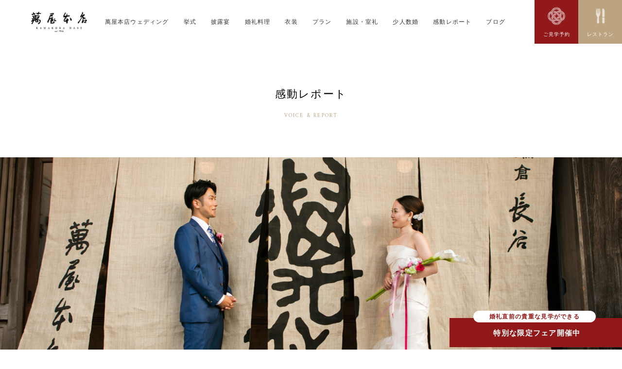

--- FILE ---
content_type: text/html; charset=UTF-8
request_url: https://www.yorozuya-kamakura.jp/report/detail.php?rid=35
body_size: 26613
content:
<!DOCTYPE html>
<html lang="ja">
<head>
<meta charset="UTF-8">

<title>峯岸様 | 感動レポート | 大正ロマンな鎌倉の結婚式場・和婚ウェディングは萬屋本店</title>
<meta name="description" content="峯岸様の感動レポート。鎌倉であげる結婚式・和婚ウェディング。大正ロマンの世界観をトータルプロデュース。">
<meta name="abstract" content="大好きな鎌倉、思い出の鎌倉で結婚式をしたい。そんなご希望に添えるよう、鎌倉での結婚式をトータルでプロデュースいたします。">
<meta name="keywords" content="挙式,披露宴,鶴岡八幡宮,鎌倉,結婚式,ウエディング,ウェディング,和婚,披露宴,よろずや,萬屋">
<meta name="copyright" content="萬屋本店">

<meta property="og:title" content="峯岸様の感動レポート 【公式】大正ロマンな鎌倉の結婚式場・和婚ウェディングは萬屋本店（よろずやほんてん）">
<meta property="og:description" content="峯岸様の感動レポート。鎌倉であげる結婚式・和婚ウェディング。大正ロマンの世界観をトータルプロデュース。">
<meta property="og:type" content="article">
<meta property="og:url" content="https://www.yorozuya-kamakura.jp//report/detail.php?rid=35">
<meta property="og:image" content="/data/web_report/35/wreport_main_images01_XL.jpg">
<script src="https://www.googleoptimize.com/optimize.js?id=OPT-N36WX49"></script>
<meta property="og:site_name" content="萬屋本店">

<meta content="summary" name="twitter:card">

<meta name="robots" content="index,follow">
<meta name="viewport" content="width=device-width, initial-scale=1.0, user-scalable=no">
<meta name="format-detection" content="telephone=no">

<link rel="shortcut icon" href="https://www.yorozuya-kamakura.jp/assets/common/img/favicon.ico">

<link href="//fonts.googleapis.com/css?family=Montserrat:wght@200;300;400;500;600" rel="stylesheet">
<link href="//fonts.googleapis.com/css?family=Amiri:ital,wght@0,400;0,700;1,400;1,700" rel="stylesheet">
<link href="//use.fontawesome.com/releases/v5.0.8/css/all.css" rel="stylesheet">

<!--[if lt IE 9]><script src="//ie7-js.googlecode.com/svn/version/2.1(beta4)/IE9.js"></script><![endif]-->
<script src="//code.jquery.com/jquery-1.10.2.min.js"></script>
<script src="https://www.yorozuya-kamakura.jp/assets/common/js/slick/slick.min.js"></script>
<script src="//unpkg.com/scrollreveal"></script>
<script src="https://www.yorozuya-kamakura.jp/assets/common/js/common.js"></script>

<link href="https://www.yorozuya-kamakura.jp/assets/common/styles/common_sp.css" media="screen and (max-width:768px)" rel="stylesheet">
<link href="https://www.yorozuya-kamakura.jp/assets/common/styles/common_pc.css" media="screen and (min-width: 769px)" rel="stylesheet">




<link rel="canonical" href="https://www.yorozuya-kamakura.jp//report/detail.php?rid=35">

<link rel="stylesheet" href="/assets/report/detail/styles/sp.css" media="screen and (max-width:768px)">
<link rel="stylesheet" href="/assets/report/detail/styles/pc.css" media="screen and (min-width: 769px)">



<!-- Begin Mieruca Embed Code -->
<script id="mierucajs">
window.__fid = window.__fid || [];__fid.push([474076433]);
(function() {
function mieruca(){if(typeof window.__fjsld != "undefined") return; window.__fjsld = 1; var fjs = document.createElement('script'); fjs.type = 'text/javascript'; fjs.async = true; fjs.id = "fjssync"; var timestamp = new Date;fjs.src = ('https:' == document.location.protocol ? 'https' : 'http') + '://hm.mieru-ca.com/service/js/mieruca-hm.js?v='+ timestamp.getTime(); var x = document.getElementsByTagName('script')[0]; x.parentNode.insertBefore(fjs, x); };
setTimeout(mieruca, 500); document.readyState != "complete" ? (window.attachEvent ? window.attachEvent("onload", mieruca) : window.addEventListener("load", mieruca, false)) : mieruca();
})();
</script>
<!-- End Mieruca Embed Code -->

<!-- Global site tag (gtag.js) - Google Ads: 791891588 -->
<script async src="//www.googletagmanager.com/gtag/js?id=AW-791891588"></script>
<script>
  window.dataLayer = window.dataLayer || [];
  function gtag(){dataLayer.push(arguments);}
  gtag('js', new Date());
  gtag('config', 'AW-791891588');
</script>
<!-- Google Tag Manager -->
<script>(function(w,d,s,l,i){w[l]=w[l]||[];w[l].push({'gtm.start':
new Date().getTime(),event:'gtm.js'});var f=d.getElementsByTagName(s)[0],
j=d.createElement(s),dl=l!='dataLayer'?'&l='+l:'';j.async=true;j.src=
'https://www.googletagmanager.com/gtm.js?id='+i+dl;f.parentNode.insertBefore(j,f);
})(window,document,'script','dataLayer','GTM-WHQJJF3');</script>
<!-- End Google Tag Manager -->

<!-- Event snippet for 架電CT conversion page
In your html page, add the snippet and call gtag_report_conversion when someone clicks on the chosen link or button. -->
<script>
function gtag_report_conversion(url) {
  var callback = function () {
    if (typeof(url) != 'undefined') {
      window.location = url;
    }
  };
  gtag('event', 'conversion', {
      'send_to': 'AW-791891588/DwgZCNKG6YcBEISdzfkC',
      'event_callback': callback
  });
  return false;
}
</script>



</head>
<body id="report">

<!-- Google Tag Manager (noscript) -->
<noscript><iframe src="https://www.googletagmanager.com/ns.html?id=GTM-WHQJJF3"
height="0" width="0" style="display:none;visibility:hidden"></iframe></noscript>
<!-- End Google Tag Manager (noscript) -->



<header id="siteheader">
<div class="inner">
<p class="logo"><a href="https://www.yorozuya-kamakura.jp/"><img src="https://www.yorozuya-kamakura.jp/assets/common/img/logo.png" alt="萬屋本店"></a></p>

<!--
┏【START】GLOBAL NAVI ━━━━━━━━━━━━━━━━━━━━━━━━━┓ -->
<p class="menu">MENU</p>
<nav id="gnav">
<ul>
	<li><a href="https://www.yorozuya-kamakura.jp/wedding/">萬屋本店ウェディング</a></li>
	<li><a href="https://www.yorozuya-kamakura.jp/ceremony/">挙式</a></li>
	<li><a href="https://www.yorozuya-kamakura.jp/party/">披露宴</a></li>
	<li><a href="https://www.yorozuya-kamakura.jp/cuisine/">婚礼料理</a></li>
	<li><a href="https://www.yorozuya-kamakura.jp/dress/">衣装</a></li>
	<li><a href="https://www.yorozuya-kamakura.jp/plan/">プラン</a></li>
	<li><a href="https://www.yorozuya-kamakura.jp/facility/">施設・室礼</a></li>
	<li><a href="https://www.yorozuya-kamakura.jp/smallwedding/">少人数婚</a></li>
	<li><a href="https://www.yorozuya-kamakura.jp/report/">感動レポート</a></li>
	<li><a href="https://www.yorozuya-kamakura.jp/blog/">ブログ</a></li>
	<li class="info"><a href="https://www.yorozuya-kamakura.jp/access/">アクセス</a></li>
	<li class="info"><a href="https://www.yorozuya-kamakura.jp/faq/">よくあるご質問</a></li>
    
</ul>
<p class="close">CLOSE</p>
</nav><!-- /#gnav -->
<!--
┗【END】GLOBAL NAVI ━━━━━━━━━━━━━━━━━━━━━━━━━┛ -->


<p class="reserve"><a href="https://www.yorozuya-kamakura.jp/reservation/"><em>ご見学予約</em></a></p>


<p class="restaurant"><a href="https://www.yorozuya-kamakura.jp/restaurant/" title="萬屋本店レストラン" target="_blank"><em>レストラン</em></a></p>
</div><!-- /.inner -->
</header><!-- /#siteheader -->




<div id="contents">


<div id="pageheader">
<h1>感動レポート<em>VOICE &amp; REPORT</em></h1>
</div><!-- /#pageheader -->


<main>


<p class="cover">
<img src="/data/web_report/35/wreport_main_images01_XL.jpg" alt="峯岸様" class="pconly"><img src="/data/web_report/35/wreport_main_images02_L.jpg" alt="峯岸様" class="sponly">
</p>




<section class="intro">
<div class="inner">
<header>
	<h2>縁と恩</h2>
	<p class="name">峯岸様</p>
	<p class="info">2016年5月 / 60名様<br>海外挙式<br>和装洋装披露宴</p>
</header>

<div class="note">
	<p class="copy">結婚式の背景</p>
	<p>昨年、おふたりだけで海外挙式を挙げられ、日本では親しい方々へのお披露目の食事会をしようと会場を探していたおふたり。その中で萬屋本店を見つけてくださり、集まって食事をするだけでなく、人生の節目に、親御様や一生お付き合いしていきたい大切な方々へこの日しか言えないであろう素直な感謝の気持ちを届けることに価値を置き、人生をより力強く歩んでいくための「節目」として、結婚式を行いました。</p>
</div><!-- /.note -->
</div><!-- /.inner -->
</section><!-- /.intro -->




<div class="atday">

<!--
┏【START】1ブロック分（10セットまで）↓↓↓↓↓ ━━━━━━━━━━━━━━━━━━━━━━━━━┓ -->
<section class="chapter">
<div class="details">
	<h2><span>お支度</span></h2>
	<div class="note">
		<p>「海外挙式の際に奮発して購入したオーダードレスを着たい！」というのが沙矢香さんの希望でした。打合せを進めていく中で改めて感じた親御様への感謝、人生の節目を大切にする日本人らしさ。そんな大切にしたい想いが湧いてきて、色打掛も着ることを決意。ヘアメイクは出来るだけシンプルに、引き算のスタイリングで。</p>
	</div><!-- /.note -->
</div><!-- /.details -->

<p class="photo"><img src="/data/web_report/35/wreport_images01.jpg" alt="峯岸様"></p>


</section><!-- /.chapter -->
<!--
┗【END】1ブロック分↑↑↑↑↑ ━━━━━━━━━━━━━━━━━━━━━━━━━┛ -->



<!--
┏【START】1ブロック分（10セットまで）↓↓↓↓↓ ━━━━━━━━━━━━━━━━━━━━━━━━━┓ -->
<section class="chapter">
<div class="details">
	<h2><span>感謝の儀</span></h2>
	<div class="note">
		<p>海外で挙式を挙げてきたお二人が行うのは披露宴のみ。そこで、親御様への感謝を伝える時間を披露宴の前に「感謝の儀」として設けました。尊敬するお母様と、どんなときも見守って来てくれたおばあちゃまへ。厳しくも優しく育ててくれたお父様とお母様へ。32年間の想いを届けました。</p>
	</div><!-- /.note -->
</div><!-- /.details -->

<p class="photo"><img src="/data/web_report/35/wreport_images02.jpg" alt="峯岸様"></p>

</section><!-- /.chapter -->
<!--
┗【END】1ブロック分↑↑↑↑↑ ━━━━━━━━━━━━━━━━━━━━━━━━━┛ -->






<!--
┏【START】1ブロック分（10セットまで）↓↓↓↓↓ ━━━━━━━━━━━━━━━━━━━━━━━━━┓ -->
<section class="chapter">
<div class="details">
	<h2><span>ゲスト</span></h2>
	<div class="note">
		<p>おふたりにとって近しい大切な方々のみをお招きした披露宴では、普段は中々言えない感謝の想いを込めて、ゲストおひとりおひとりを新郎新婦から紹介していきました。自分たちの人生をこんなにも多くの方々に支えていただいていることを感じる幸せな時間。感謝の想いが尽きない、温かな時間。</p>
	</div><!-- /.note -->
</div><!-- /.details -->

<p class="photo"><img src="/data/web_report/35/wreport_images03.jpg" alt="峯岸様"></p>

</section><!-- /.chapter -->
<!--
┗【END】1ブロック分↑↑↑↑↑ ━━━━━━━━━━━━━━━━━━━━━━━━━┛ -->













<!--
┏【START】1ブロック分（10セットまで）↓↓↓↓↓ ━━━━━━━━━━━━━━━━━━━━━━━━━┓ -->
<section class="chapter">
<div class="details">
	<h2><span>大切なゲスト</span></h2>
	<div class="note">
		<p>お打合せの中でおふたりに聞いた事。「誰の為に、何の為に結婚式をしますか？」その質問に対して、親御様と大切な方々への感謝と尊敬の想い、沢山の思い出を話してくださいました。おふたりの想いを言葉にのせて、伝えきれない感謝を伝えた日。おふたりとご家族の人生の節目は、感謝で溢れていました。</p>
	</div><!-- /.note -->
</div><!-- /.details -->

<p class="photo"><img src="/data/web_report/35/wreport_images05.jpg" alt="峯岸様"></p>

</section><!-- /.chapter -->
<!--
┗【END】1ブロック分↑↑↑↑↑ ━━━━━━━━━━━━━━━━━━━━━━━━━┛ -->






<!--
┏【START】1ブロック分（10セットまで）↓↓↓↓↓ ━━━━━━━━━━━━━━━━━━━━━━━━━┓ -->
<section class="chapter">
<div class="details">
	<h2><span>コーディネート</span></h2>
	<div class="note">
		<p>お気に入りのVERA WANGのウェディングドレスが引き立つようなコーディネートにしたい。というご希望は、メインテーブルをなくし、ソファとサイドテーブルのスタイルにすることで実現しました。ご衣装が華やかだったので、会場装花はシンプルに。サーモンピンクの芍薬で統一しました。</p>
	</div><!-- /.note -->
</div><!-- /.details -->

<p class="photo"><img src="/data/web_report/35/wreport_images06.jpg" alt="峯岸様"></p>

</section><!-- /.chapter -->
<!--
┗【END】1ブロック分↑↑↑↑↑ ━━━━━━━━━━━━━━━━━━━━━━━━━┛ -->






<!--
┏【START】1ブロック分（10セットまで）↓↓↓↓↓ ━━━━━━━━━━━━━━━━━━━━━━━━━┓ -->
<section class="chapter">
<div class="details">
	<h2><span>撮影</span></h2>
	<div class="note">
		<p>萬屋本店のリノベーション工事完成前に会場を決めてくださったおふたり。この会場であれば、と選ばれた色打掛と、こだわりのウェディングドレス。そのどちらも画になる大正ロマン薫る館内に、自分たちの目に狂いは無かったと仰ってくださいました。</p>
	</div><!-- /.note -->
</div><!-- /.details -->

<p class="photo"><img src="/data/web_report/35/wreport_images07.jpg" alt="峯岸様"></p>

</section><!-- /.chapter -->
<!--
┗【END】1ブロック分↑↑↑↑↑ ━━━━━━━━━━━━━━━━━━━━━━━━━┛ -->

















</div><!-- /.atday -->




<!--
┏【START】Movie ━━━━━━━━━━━━━━━━━━━━━━━━━┓ -->
<!--
┗【END】Movie ━━━━━━━━━━━━━━━━━━━━━━━━━┛ -->



















<!--
┏【START】メイキングスタッフ ━━━━━━━━━━━━━━━━━━━━━━━━━┓ -->
<section class="message staff">
<h2>メイキングスタッフ</h2>


<!--
┏【START】1人分ここから↓↓↓↓━━━━━━━━━━━━┓ -->
<section class="chapter">
	<header>
		<p class="photo"><img src="/data/web_report/35/wreport_set_images01_L.jpg" alt="司会 株式会社FEM 長谷川文愛"></p>
	<p class="position">ヘアメイク</p>	<p class="name">メイクマリエ　宮沢 かおり</p>	</header>

	<div class="note">
	<p>沙矢香さんと初めてお会いした時に、明るく、表情が豊かで、まわりを明るくするような花のような方だと感じました。 沙矢香さんがもともとお持ちでいらっしゃる魅力を最大限に引き出せるよう、 ヘアメイクは極力シンプルに、引き算をしていきました。<br />
<br />
おふたりはすでに海外で挙式を済まされていたので、 その時のお写真も参考にさせていただきながら、リハーサルを進めました。<br />
<br />
リハーサル中に二人で悩みながら、相談しながら、イメージを共有していきました。 沙矢香さんの人柄や普段のヘアメイクのお好みを知ること、 その方のなりたい姿を想像し、引きだしていくこと、 似合うヘアメイクを一緒に探していく過程が本当に楽しかったです。<br />
<br />
披露宴の最中も、リラックスして過ごすお二人、明るい笑顔とコロコロ変わる豊かな表情に、 ゲストの皆様のみならず私たちスタッフも終始魅了されていました。<br />
<br />
沙矢香さんが本来持っている魅力とヘアメイクをマッチングさせていくこと、 魅力と技術の掛け算で、沙矢香さんのなりたいイメージに寄り添い、美しさを最大限に引き出していくことを大切にしました。 </p>	</div><!-- /.note -->
</section><!-- /.chapter -->
<!--
┗【END】1人分ここまで↑↑↑↑↑ ━━━━━━━━┛ -->




<!--
┏【START】1人分ここから↓↓↓↓━━━━━━━━━━━━┓ -->
<section class="chapter">
	<header>
		<p class="photo"><img src="/data/web_report/35/wreport_set_images02_L.jpg" alt="ポジションポジション 名前名前名前"></p>
	<p class="position">担当コンシェルジュ</p>	<p class="name">萬屋本店　水間 恵子</p>	</header>

	<div class="note">
	<p>おふたりと出会ったのは、萬屋本店のリノベーション工事が始まったばかりの頃。完成予想図の図面と、真っ白い建物のパース。それしかない頃でした。けれど、そこに至るまでの私たちの想いや、関わる人たちの情熱、人生に強い節目を作ること。そんな私たちの想いに共感し、任せてくださいました。<br />
<br />
会場が無いとかそんなこと以上に、何の為に、誰の為に、何を実現したくて結婚式をするのか？お二人とのお打合せではいつもそのことを深く考えていました。沢山の想いを共有してくださり、沢山の感動をいただきました。お二人の人生がこれからも豊かで、強く幸せでありますように。大好きなお二人へ、感謝を込めて。</p>	</div><!-- /.note -->
</section><!-- /.chapter -->
<!--
┗【END】1人分ここまで↑↑↑↑↑ ━━━━━━━━━━━┛ -->










</section><!-- /.staff -->
<!--
┗【END】メイキングスタッフ ━━━━━━━━━━━━━━━━━━━━━━━━━┛ -->




<!--
┏【START】その後の歩み ━━━━━━━━━━━━━━━━━━━━━━━━━┓ -->
<!--
┗【END】その後の歩み ━━━━━━━━━━━━━━━━━━━━━━━━━┛ -->






<!--
┏【START】Page Navi ━━━━━━━━━━━━━━━━━━━━━━━━━┓ -->
<nav class="pagenav">
<ul class="navlist">
<li class="go prev">
<p class="photo"><img src="/data/web_report/34/wreport_main_images01_M.jpg" alt="三戸様"></p>
<div class="details">
<p class="way">前へ</p>
<p class="name">三戸様</p>
<p class="title">OLD FASHIONED MOVIE</p>
<a href="./detail.php?rid=34" title="三戸様" class="linkarea">PREV</a>
</div><!-- /.details -->
</li>


<li class="back"><a href="./index.php">感動レポート一覧にもどる</a></li>



<li class="go next">
<p class="photo"><img src="/data/web_report/36/wreport_main_images01_M.jpg" alt="久冨様"></p>
<div class="details">
<p class="way">次へ</p>
<p class="name">久冨様</p>
<p class="title">-結- 夫婦のスタートを萬屋本店のスタート共に</p>
<a href="./detail.php?rid=36" title="久冨様" class="linkarea">NEXT</a>
</div><!-- /.details -->
</li>

</ul><!-- /.navlist -->
</nav><!-- /. -->
<!--
┗【END】Page Navi ━━━━━━━━━━━━━━━━━━━━━━━━━┛ -->





</main>
</div><!-- /#contents -->




<!--
┏【START】RESERVATION NAVI ━━━━━━━━━━━━━━━━━━━━━━━━━┓ -->
<footer id="footcontact">
<nav class="contactnav">
<h6><em>RESERVATION</em>ご見学のご予約・お問い合わせ</h6>
<ul class="contactlist">
	<li class="reservation"><a href="https://www.yorozuya-kamakura.jp/reservation/">ご見学予約</a></li>
	<li class="contact"><a href="https://www.yorozuya-kamakura.jp/contact/">資料請求・お問い合わせ</a></li>
	<li class="tel"><p class="num">0467-24-2040</p><p class="hour">平日11:00-18:00 土日祝10:00-18:00<br>火・水曜定休</p>
		</li>
</ul><!-- /.contactlist -->
</nav><!-- /.contactnav -->
</footer><!-- /#footcontact -->
<!--
┗【END】RESERVATION NAVI ━━━━━━━━━━━━━━━━━━━━━━━━━┛ -->



<footer id="sitefooter">
<p class="restaurant"><a href="https://www.yorozuya-kamakura.jp/restaurant/" target="_blank"><span><em>YOROZUYA<br class="sponly"> HONTEN<br>RESTAURANT</em>萬屋本店レストラン</span></a></p>

<!--
┏【START】FOOTER NAVI ━━━━━━━━━━━━━━━━━━━━━━━━━┓ -->
<nav class="footnav">
<div class="inner">
<p class="logo"><a href="https://www.yorozuya-kamakura.jp/"><img src="https://www.yorozuya-kamakura.jp/assets/common/img/logo_white.png" alt="萬屋本店"></a></p>

<ul class="footnavlist">
	<li><a href="https://www.yorozuya-kamakura.jp/wedding/">萬屋本店ウェディング</a></li>
	<li><a href="https://www.yorozuya-kamakura.jp/ceremony/">挙式</a></li>
	<li><a href="https://www.yorozuya-kamakura.jp/party/">披露宴</a></li>
	<li><a href="https://www.yorozuya-kamakura.jp/cuisine/">婚礼料理</a></li>
	<li><a href="https://www.yorozuya-kamakura.jp/dress/">衣装</a></li>
	<li><a href="https://www.yorozuya-kamakura.jp/plan/">プラン</a></li>
	<li><a href="https://www.yorozuya-kamakura.jp/facility/">施設・室礼</a></li>
	<li><a href="https://www.yorozuya-kamakura.jp/report/">感動レポート</a></li>
	<li><a href="https://www.yorozuya-kamakura.jp/blog/">ブログ</a></li>
	<li><a href="https://www.yorozuya-kamakura.jp/access/">アクセス</a></li>
	<li><a href="https://www.yorozuya-kamakura.jp/faq/">よくあるご質問</a></li>
	<li><a href="https://www.yorozuya-kamakura.jp/smallwedding/">少人数の結婚式</a></li>
</ul><!-- /.footnavlist -->

<ul class="optionlist">
	<li><a href="https://daiyu-inc.com/daiyu_saiyo/" target="_blank">採用情報</a></li>
	<li><a href="https://daiyu-inc.com/company/" target="_blank">会社概要</a></li>
	<li><a href="https://daiyu-inc.com/privacy/" target="_blank">プライバシーポリシー</a></li>
</ul><!-- /.optionlist -->

<ul class="snslist">
	<li class="insta"><a href="https://www.instagram.com/kamakura.yorozuya/" target="_blank">instagram</a></li>
	<li class="fb"><a href="https://www.facebook.com/yorozuya.kamakura" target="_blank">facebook</a></li>
	<li class="add">〒248-0016<br>神奈川県鎌倉市長谷2-11-46</li>
</ul><!-- /.snslist -->

</div><!-- /.inner -->
</nav><!-- /.footnav -->
<!--
┗【END】FOOTER NAVI ━━━━━━━━━━━━━━━━━━━━━━━━━┛ -->


<nav class="optionnav">
<ul class="optionlist">
	<li><a href="https://daiyu-inc.com/daiyu_saiyo/" target="_blank">採用情報</a></li>
	<li><a href="https://daiyu-inc.com/company/" target="_blank">会社概要</a></li>
	<li><a href="https://daiyu-inc.com/privacy/" target="_blank">プライバシーポリシー</a></li>
</ul><!-- /.optionlist -->

<small>Copyright &copy; <a href="https://www.yorozuya-kamakura.jp/">萬屋本店</a> All right reserved.</small>
</nav><!-- /.optionnav -->


</footer><!-- /#sitefooter -->


<div class="float-nav">
<a href="/reservation/"><span class="sub-text btn">婚礼直前の貴重な見学ができる</span><span>特別な限定フェア開催中</span></a>
</div>


<script src="https://www.yorozuya-kamakura.jp/assets/common/js/scrollsmartly.js"></script>










<script src="/assets/report/detail/js/functions.js"></script>



<!-- Google remarketing -->
<script>
/* <![CDATA[ */
var google_conversion_id = 936245028;
var google_custom_params = window.google_tag_params;
var google_remarketing_only = true;
/* ]]> */
</script>
<script src="//www.googleadservices.com/pagead/conversion.js">
</script>
<noscript>
<div style="display:inline;">
<img height="1" width="1" style="border-style:none;" alt="" src="//googleads.g.doubleclick.net/pagead/viewthroughconversion/936245028/?value=0&amp;guid=ON&amp;script=0"/>
</div>
</noscript>

<!-- Facebook Pixel Code -->
<script>
  !function(f,b,e,v,n,t,s)
  {if(f.fbq)return;n=f.fbq=function(){n.callMethod?
  n.callMethod.apply(n,arguments):n.queue.push(arguments)};
  if(!f._fbq)f._fbq=n;n.push=n;n.loaded=!0;n.version='2.0';
  n.queue=[];t=b.createElement(e);t.async=!0;
  t.src=v;s=b.getElementsByTagName(e)[0];
  s.parentNode.insertBefore(t,s)}(window, document,'script',
  'https://connect.facebook.net/en_US/fbevents.js');
  fbq('init', '246981882660580');
  fbq('track', 'PageView');
</script>
<noscript><img height="1" width="1" style="display:none" src="//www.facebook.com/tr?id=246981882660580&ev=PageView&noscript=1"/></noscript>
<!-- End Facebook Pixel Code -->

<!-- Google Code for &#38651;&#35441;CV Conversion Page
In your html page, add the snippet and call
goog_report_conversion when someone clicks on the
phone number link or button. -->
<script>
  /* <![CDATA[ */
  goog_snippet_vars = function() {
    var w = window;
    w.google_conversion_id = 936245028;
    w.google_conversion_label = "B-99CN_ZpnAQpO63vgM";
    w.google_remarketing_only = false;
  }
  // DO NOT CHANGE THE CODE BELOW.
  goog_report_conversion = function(url) {
    goog_snippet_vars();
    window.google_conversion_format = "3";
    var opt = new Object();
    opt.onload_callback = function() {
    if (typeof(url) != 'undefined') {
      window.location = url;
    }
  }
  var conv_handler = window['google_trackConversion'];
  if (typeof(conv_handler) == 'function') {
    conv_handler(opt);
  }
}
/* ]]> */
</script>
<script src="//www.googleadservices.com/pagead/conversion_async.js">
</script>

<!-- Yahoo Code for your Target List -->
<script language="javascript">
/* <![CDATA[ */
var yahoo_retargeting_id = 'E04GOY9XUP';
var yahoo_retargeting_label = '';
var yahoo_retargeting_page_type = '';
var yahoo_retargeting_items = [{item_id: '', category_id: '', price: '', quantity: ''}];
/* ]]> */
</script>
<script src="//b92.yahoo.co.jp/js/s_retargeting.js"></script>

</body>
</html>

--- FILE ---
content_type: text/css
request_url: https://www.yorozuya-kamakura.jp/assets/common/styles/common_pc.css
body_size: 24412
content:
@charset "UTF-8";
/*==============================================
	Reset
==============================================*/
*,
*::before,
*::after {
  box-sizing: border-box;
}

html {
  font-size: 10px;
}

body, div, pre, p, blockquote,
form, fieldset, input, textarea, select, option,
h1, h2, h3, h4, h5, h6,
dl, dt, dd,
ul, ol, li,
table, th, td,
embed, object,
figure {
  margin: 0;
  padding: 0;
  text-align: justify;
  -webkit-text-size-adjust: 100%;
}

table {
  border-spacing: 0;
  border-collapse: collapse;
}

table, th, td,
img {
  border: 0;
}

img, input {
  vertical-align: top;
}

img {
  max-width: 100%;
}

li {
  list-style: none;
}

a {
  outline: 0;
}

em {
  font-style: normal;
}

header, footer, nav, main,
article, section, aside,
figure, figucaption,
small {
  display: block;
}

input[type="button"], input[type="submit"] {
  background: none;
  border: none;
  -webkit-appearance: none;
}

input[type=radio],
input[type=checkbox] {
  vertical-align: middle;
}

/*------------------------
	Font
------------------------*/
/*================================
	PC & SP Common Styles
================================*/
/*------------------------
	Layout, Elements
------------------------*/
body {
  opacity: 0;
}

h1, h2, h3, h4, h5, h6 {
  font-weight: normal;
}

a {
  text-decoration: none;
  color: #333;
}

::selection {
  background: rgba(0, 0, 0, 0.2);
}

::-moz-selection {
  background: rgba(0, 0, 0, 0.2);
}

a.linkarea {
  display: block;
  position: absolute;
  left: 0;
  top: 0;
  bottom: 0;
  width: 100%;
  font-size: 0;
  text-indent: -9999px;
  overflow: visible;
  z-index: 999;
}

/*------------------------
	SNS Navi
------------------------*/
.snslist li:not(.add) {
  line-height: 1;
}
.snslist li:not(.add) a {
  position: relative;
  display: block;
  line-height: 1;
  font-size: 0;
}
.snslist li:not(.add) a::before {
  font-family: "Font Awesome 5 Brands";
  line-height: 1;
  font-weight: 400;
}
.snslist li:not(.add).fb a::before {
  content: "\f09a";
}
.snslist li:not(.add).insta a::before {
  content: "\f16d";
}

/*------------------------
	Slick Hack
------------------------*/
.slick-disabled {
  opacity: 0;
}

/*------------------------
	Font
------------------------*/
/*==============================================

	萬屋本店 (PC)
	Common Styles

==============================================*/
/*================================
	Layout
================================*/
#contents {
  padding-top: 9rem;
  padding-bottom: 12rem;
}
body#restaurant.index #contents {
  padding-top: 0;
}

/*================================
	Elements
================================*/
body, div, pre, p, blockquote,
form, fieldset, input, textarea, select, option,
h1, h2, h3, h4, h5, h6,
dl, dt, dd,
ul, ol, li,
table, th, td,
embed, object,
figure,
small {
  font-family: "游ゴシック体", "Yu Gothic", YuGothic,'ヒラギノ角ゴ Pro W3','Hiragino Kaku Gothic Pro','Noto Sans Japanese','メイリオ',Meiryo,'ＭＳ Ｐゴシック',sans-serif;
  font-size: 1.3rem;
  line-height: 2.2;
  letter-spacing: .1em;
}

a,
.linkarea_parent {
  -webkit-transition: opacity .3s ease-out;
  -moz-transition: opacity .3s ease-out;
  -ms-transition: opacity .3s ease-out;
  transition: opacity .3s ease-out;
}

a:hover,
.linkarea_parent:hover {
  opacity: .6;
  -webkit-opacity: .6;
  -moz-opacity: .6;
  filter: alpha(opacity=60);
  -ms-filter: "alpha(opacity=60)";
}

.sponly {
  display: none;
}

/*================================
	SNS Navi
================================*/
.snslist {
  display: flex;
  display: -webkit-flex;
  -webkit-flex-wrap: wrap;
  flex-wrap: wrap;
}
.snslist li a {
  width: 2rem;
  height: 2rem;
}
#gnav .snslist {
  justify-content: center;
  -webkit-justify-content: center;
  text-align: center;
}
#gnav .snslist li {
  margin: 0 .2em;
}
#sitefooter .snslist li a::before {
  font-size: 2rem;
  color: #fff;
}
#sitefooter .snslist li:not(.add) {
  margin-right: 1rem;
}
#sitefooter .snslist li.insta {
  -webkit-order: 2;
  order: 2;
}
#sitefooter .snslist li.fb {
  -webkit-order: 3;
  order: 3;
}
#sitefooter .snslist li.add {
  width: 100%;
  -webkit-order: 1;
  order: 1;
  margin-bottom: 1rem;
  font-size: 1rem;
}

/*================================
	header
================================*/
#siteheader {
  width: 100%;
  height: 9rem;
  background: #fff;
  position: fixed;
  left: 0;
  top: 0;
  z-index: 9999;
}
#siteheader .inner {
  display: flex;
  display: -webkit-flex;
  -webkit-justify-content: flex-end;
  justify-content: flex-end;
  -webkit-align-items: center;
  align-items: center;
  width: 100%;
  height: 100%;
  padding-left: 5vw;
  position: absolute;
  left: 0;
  top: 0;
}
#siteheader .inner .logo {
  width: 11.5rem;
  margin-left: 0;
  margin-right: auto;
}
#siteheader .inner .menu {
  display: none;
}
#siteheader .inner .contactnav {
  display: none;
  width: 100%;
  background: #F8F5F0 url(../img/footer_contact_bg.png) center center/auto 100% repeat-x;
  border-top: 3px solid #911919;
  padding: 8rem 0 8rem;
  position: absolute;
  left: 0;
  top: 9rem;
  z-index: 9999;
}
#siteheader .inner .contactnav h6 {
  margin-bottom: 4rem;
  text-align: center;
  font-size: 1rem;
}
#siteheader .inner .contactnav h6 em {
  display: block;
  margin-bottom: 1rem;
  font-family: 'Amiri', serif;
  font-weight: 400;
  line-height: 1;
  letter-spacing: .1em;
  font-size: 2.6rem;
  letter-spacing: .3em;
}
#siteheader .inner .contactnav .contactlist {
  width: 90%;
  max-width: 1000px;
  margin-left: auto;
  margin-right: auto;
  display: flex;
  display: -webkit-flex;
  -webkit-justify-content: space-between;
  justify-content: space-between;
  -webkit-align-items: stretch;
  align-items: stretch;
}
#siteheader .inner .contactnav .contactlist li {
  width: 31%;
  position: relative;
}
#siteheader .inner .contactnav .contactlist li:not(.tel)::before {
  content: "";
  display: block;
  width: calc(100% - 6px);
  border: 1px solid  #fff;
  opacity: .7;
  position: absolute;
  left: 3px;
  top: 3px;
  bottom: 3px;
}
#siteheader .inner .contactnav .contactlist li:not(.tel) a {
  display: block;
  height: 6.5rem;
  padding-left: 2.5rem;
  text-align: center;
  font-size: 1.4rem;
  font-weight: bold;
  line-height: 6.5rem;
  color: #fff;
  position: relative;
}
#siteheader .inner .contactnav .contactlist li:not(.tel) a::before {
  content: "";
  display: block;
  background-repeat: no-repeat;
  background-size: contain;
  background-position: center center;
  position: absolute;
  left: 2.5rem;
  top: 50%;
  -webkit-transform: translateY(-50%);
  -moz-transform: translateY(-50%);
  transform: translateY(-50%);
}
#siteheader .inner .contactnav .contactlist li:not(.tel).reservation {
  background: #911919;
}
#siteheader .inner .contactnav .contactlist li:not(.tel).reservation a::before {
  width: 2rem;
  height: 2rem;
  background-image: url(../img/icon_reservation.png);
}
#siteheader .inner .contactnav .contactlist li:not(.tel).contact {
  background: #bca480;
}
#siteheader .inner .contactnav .contactlist li:not(.tel).contact a::before {
  width: 2.8rem;
  height: 2rem;
  background-image: url(../img/icon_contact.png);
}
#siteheader .inner .contactnav .contactlist li.tel {
  background: #fff;
  border: 1px solid  #C6AE8D;
  padding-top: 1rem;
  position: relative;
}
#siteheader .inner .contactnav .contactlist li.tel::before {
  content: "\f095";
  font-family: "Font Awesome 5 Free";
  line-height: 1;
  font-weight: 900;
  font-size: 2rem;
  color: #E6E6E6;
  position: absolute;
  left: 2rem;
  top: 50%;
  -webkit-transform: translateY(-50%);
  -moz-transform: translateY(-50%);
  transform: translateY(-50%) rotate(100deg);
}
#siteheader .inner .contactnav .contactlist li.tel p {
  text-align: center;
}
#siteheader .inner .contactnav .contactlist li.tel .num {
  margin-bottom: .5rem;
  font-family: 'Amiri', serif;
  font-weight: 400;
  line-height: 1;
  letter-spacing: .1em;
  font-size: 2.2rem;
}
#siteheader .inner .contactnav .contactlist li.tel .hour {
  font-size: .9rem;
  color: #666;
}
#siteheader .inner .reserve,
#siteheader .inner .restaurant,
#siteheader .inner .wedding {
  width: 9rem;
}
body:not(#restaurant) #siteheader .inner .reserve a,
body:not(#restaurant) #siteheader .inner .restaurant a {
  display: block;
  height: 9rem;
  padding-top: 1.5rem;
  text-align: center;
  font-size: 1rem;
  line-height: 1;
  letter-spacing: .1rem;
  color: #fff;
  position: relative;
}
body:not(#restaurant) #siteheader .inner .reserve a em,
body:not(#restaurant) #siteheader .inner .restaurant a em {
  -webkit-transform: scale(0.7);
  -moz-transform: scale(0.7);
  transform: scale(0.7);
}
body:not(#restaurant) #siteheader .inner .reserve a::before,
body:not(#restaurant) #siteheader .inner .restaurant a::before {
  content: "";
  display: block;
  width: 3.6rem;
  height: 3.6rem;
  background-position: center center;
  background-repeat: no-repeat;
  background-size: 3.6rem;
  margin: 0 auto 1.5rem;
}
body:not(#restaurant) #siteheader .inner .reserve a {
  background: #911919;
}
body:not(#restaurant) #siteheader .inner .reserve a::before {
  background-image: url(../img/icon_reservation.png);
}
body:not(#restaurant) #siteheader .inner .reserve a:hover {
  cursor: pointer;
}
body:not(#restaurant) #siteheader .inner .restaurant a {
  background: #bca480;
}
body:not(#restaurant) #siteheader .inner .restaurant a::before {
  background-image: url(../img/icon_restaurant.png);
}
body#restaurant #siteheader .inner .logo {
  width: 30rem;
  display: flex;
  display: -webkit-flex;
  -webkit-align-items: center;
  align-items: center;
  margin-left: 0;
  margin-right: auto;
}
body#restaurant #siteheader .inner .logo img,
body#restaurant #siteheader .inner .logo span {
  display: inline-block;
}
body#restaurant #siteheader .inner .logo img {
  width: 11.5rem;
  margin-right: 3rem;
}
body#restaurant #siteheader .inner .logo span {
  font-family: 'Amiri', serif;
  font-weight: 400;
  line-height: 1;
  letter-spacing: .1em;
  font-size: 1.4rem;
  letter-spacing: 0.2em;
}
body#restaurant #siteheader .inner .reserve a,
body#restaurant #siteheader .inner .wedding a {
  display: block;
  height: 9rem;
  padding-top: 1.5rem;
  text-align: center;
  font-size: 1rem;
  line-height: 1;
  letter-spacing: .1rem;
  color: #fff;
  position: relative;
}
body#restaurant #siteheader .inner .reserve a em,
body#restaurant #siteheader .inner .wedding a em {
  -webkit-transform: scale(0.7);
  -moz-transform: scale(0.7);
  transform: scale(0.7);
}
body#restaurant #siteheader .inner .reserve a::before,
body#restaurant #siteheader .inner .wedding a::before {
  content: "";
  display: block;
  width: 3.6rem;
  height: 3.6rem;
  background-position: center center;
  background-repeat: no-repeat;
  background-size: 3.6rem;
  margin: 0 auto 1.5rem;
}
body#restaurant #siteheader .inner .reserve a {
  background: #911919;
}
body#restaurant #siteheader .inner .reserve a::before {
  background-image: url(/assets/common/img/icon_restaurant.png);
}
body#restaurant #siteheader .inner .wedding a {
  background: #bca480;
}
body#restaurant #siteheader .inner .wedding a::before {
  background-image: url(/assets/common/img/icon_reservation.png);
}

/*================================
	Grobal Navi
================================*/
#gnav {
  padding: 0 3rem;
}
#gnav .close {
  display: none;
}
#gnav ul {
  display: flex;
  display: -webkit-flex;
  -webkit-justify-content: flex-start;
  justify-content: flex-start;
  -webkit-align-items: center;
  align-items: center;
}
#gnav ul li {
  margin-right: 3rem;
  font-size: 1.2rem;
}
@media (max-width: 1125px) {
  #gnav ul li {
    font-size: 1.1rem;
  }
}
#gnav ul li.info {
  display: none;
}

/*================================
	Fixed Header
================================*/
#siteheader.fixed {
  height: 8rem;
}
#siteheader.fixed .inner .contactnav {
  top: 8rem;
}
#siteheader.fixed .inner .reserve,
#siteheader.fixed .inner .restaurant,
#siteheader.fixed .inner .wedding {
  width: 8rem;
}
body:not(#restaurant) #siteheader.fixed .inner .reserve a,
body:not(#restaurant) #siteheader.fixed .inner .restaurant a {
  height: 8rem;
  padding-top: 1rem;
  letter-spacing: .5px;
}
body:not(#restaurant) #siteheader.fixed .inner .reserve a span,
body:not(#restaurant) #siteheader.fixed .inner .restaurant a span {
  -webkit-transform: scale(0.6);
  -moz-transform: scale(0.6);
  transform: scale(0.6);
}
body:not(#restaurant) #siteheader.fixed .inner .reserve a::before,
body:not(#restaurant) #siteheader.fixed .inner .restaurant a::before {
  margin: 0 auto 1rem;
}
body#restaurant #siteheader.fixed .inner .reserve a,
body#restaurant #siteheader.fixed .inner .wedding a {
  height: 8rem;
  padding-top: 1rem;
  letter-spacing: .5px;
}
body#restaurant #siteheader.fixed .inner .reserve a span,
body#restaurant #siteheader.fixed .inner .wedding a span {
  -webkit-transform: scale(0.6);
  -moz-transform: scale(0.6);
  transform: scale(0.6);
}
body#restaurant #siteheader.fixed .inner .reserve a::before,
body#restaurant #siteheader.fixed .inner .wedding a::before {
  margin: 0 auto 1rem;
}
#siteheader.fixed #gnav ul li {
  font-size: 1.1rem;
}

/*================================
	Footer
================================*/
/*------------------------
	Reservation
------------------------*/
#footcontact {
  background: #F8F5F0 url(../img/footer_contact_bg.png) center center/auto 100% repeat-x;
}
#footcontact .contactnav {
  width: 90%;
  max-width: 1000px;
  margin-left: auto;
  margin-right: auto;
  padding: 8rem 0 8rem;
}
#footcontact .contactnav h6 {
  margin-bottom: 4rem;
  text-align: center;
  font-size: 1rem;
}
#footcontact .contactnav h6 em {
  display: block;
  margin-bottom: 1rem;
  font-family: 'Amiri', serif;
  font-weight: 400;
  line-height: 1;
  letter-spacing: .1em;
  font-size: 2.6rem;
  letter-spacing: .3em;
}
#footcontact .contactnav .contactlist {
  display: flex;
  display: -webkit-flex;
  -webkit-justify-content: space-between;
  justify-content: space-between;
  -webkit-align-items: stretch;
  align-items: stretch;
}
#footcontact .contactnav .contactlist li {
  width: 31%;
  position: relative;
}
#footcontact .contactnav .contactlist li:not(.tel)::before {
  content: "";
  display: block;
  width: calc(100% - 6px);
  border: 1px solid  #fff;
  opacity: .7;
  position: absolute;
  left: 3px;
  top: 3px;
  bottom: 3px;
}
#footcontact .contactnav .contactlist li:not(.tel) a {
  display: block;
  height: 6.5rem;
  padding-left: 2.5rem;
  text-align: center;
  font-size: 1.4rem;
  font-weight: bold;
  line-height: 6.5rem;
  color: #fff;
  position: relative;
}
#footcontact .contactnav .contactlist li:not(.tel) a::before {
  content: "";
  display: block;
  background-repeat: no-repeat;
  background-size: contain;
  background-position: center center;
  position: absolute;
  left: 2.5rem;
  top: 50%;
  -webkit-transform: translateY(-50%);
  -moz-transform: translateY(-50%);
  transform: translateY(-50%);
}
#footcontact .contactnav .contactlist li:not(.tel).reservation {
  background: #911919;
}
#footcontact .contactnav .contactlist li:not(.tel).reservation a::before {
  width: 2rem;
  height: 2rem;
  background-image: url(../img/icon_reservation.png);
}
#footcontact .contactnav .contactlist li:not(.tel).contact {
  background: #bca480;
}
#footcontact .contactnav .contactlist li:not(.tel).contact a::before {
  width: 2.8rem;
  height: 2rem;
  background-image: url(../img/icon_contact.png);
}
#footcontact .contactnav .contactlist li.tel {
  background: #fff;
  border: 1px solid  #C6AE8D;
  padding-top: 1rem;
  position: relative;
}
#footcontact .contactnav .contactlist li.tel::before {
  content: "\f095";
  font-family: "Font Awesome 5 Free";
  line-height: 1;
  font-weight: 900;
  font-size: 2rem;
  color: #E6E6E6;
  position: absolute;
  left: 2rem;
  top: 50%;
  -webkit-transform: translateY(-50%);
  -moz-transform: translateY(-50%);
  transform: translateY(-50%) rotate(100deg);
}
#footcontact .contactnav .contactlist li.tel p {
  text-align: center;
}
#footcontact .contactnav .contactlist li.tel .num {
  margin-bottom: 0;
  font-family: 'Amiri', serif;
  font-weight: 400;
  line-height: 1;
  letter-spacing: .1em;
  font-size: 2rem;
}
#footcontact .contactnav .contactlist li.tel .hour {
  font-size: .9rem;
  color: #666;
    line-height: 1.4;
}

/*------------------------
	Restaurant
------------------------*/
#sitefooter .restaurant {
  background: #fff url(../img/footer_restaurant_bg.jpg) center center/cover no-repeat;
  position: relative;
}
#sitefooter .restaurant a {
  display: block;
  width: 100%;
  background: rgba(0, 0, 0, 0.6);
  padding: 8rem 0 6rem;
}
#sitefooter .restaurant a span {
  display: block;
  width: 90%;
  max-width: 1100px;
  margin-left: auto;
  margin-right: auto;
  text-align: right;
  font-size: 1rem;
  color: #fff;
}
#sitefooter .restaurant a span em {
  display: block;
  margin-bottom: .5rem;
  font-family: 'Amiri', serif;
  font-weight: 400;
  line-height: 1;
  letter-spacing: .1em;
  font-size: 2.8rem;
  line-height: 1.6;
  letter-spacing: .2em;
}
#sitefooter .restaurant a span::after {
  content: "";
  display: inline-block;
  border: .4rem solid transparent;
  border-left: .4rem solid #fff;
  margin-left: 1em;
}
#sitefooter .wedding {
  background: url(/assets/common/img/footer_wedding_bg.jpg) center top/cover no-repeat;
  position: relative;
}
#sitefooter .wedding a {
  display: block;
  width: 100%;
  background: rgba(0, 0, 0, 0.6);
  padding: 8rem 0 6rem;
}
#sitefooter .wedding a span {
  display: block;
  width: 90%;
  max-width: 1100px;
  margin-left: auto;
  margin-right: auto;
  text-align: right;
  font-size: 1rem;
  color: #fff;
}
#sitefooter .wedding a span em {
  display: block;
  margin-bottom: .5rem;
  font-family: 'Amiri', serif;
  font-weight: 400;
  line-height: 1;
  letter-spacing: .1em;
  font-size: 2.8rem;
  line-height: 1.6;
  letter-spacing: .2em;
}
#sitefooter .wedding a span::after {
  content: "";
  display: inline-block;
  border: .4rem solid transparent;
  border-left: .4rem solid #fff;
  margin-left: 1em;
}

/*------------------------
	Footer Navi
------------------------*/
body:not(#restaurant) #sitefooter .footnav {
  display: flex;
  background: #911919;
  padding: 6rem 0;
}
body:not(#restaurant) #sitefooter .footnav .inner {
  display: -webkit-flex;
  -webkit-align-items: center;
  align-items: center;
  width: 90%;
  max-width: 1100px;
  margin-left: auto;
  margin-right: auto;
}
body:not(#restaurant) #sitefooter .footnav * {
  color: #fff;
}
body:not(#restaurant) #sitefooter .footnav .logo {
  width: 14rem;
}
body:not(#restaurant) #sitefooter .footnav .footnavlist {
  display: flex;
  display: -webkit-flex;
  -webkit-flex-wrap: wrap;
  flex-wrap: wrap;
  width: 40em;
  border-left: 1px solid  #9E4F4F;
  margin-left: 6rem;
  padding-left: 6rem;
}
body:not(#restaurant) #sitefooter .footnav .footnavlist li {
  font-size: 1.1rem;
  line-height: 3.5;
}
body:not(#restaurant) #sitefooter .footnav .footnavlist li:not(:last-of-type)::after {
  content: "|";
  margin: 0 1.5em;
}
body:not(#restaurant) #sitefooter .footnav .optionlist {
  display: none;
}
body:not(#restaurant) #sitefooter .footnav .snslist {
  width: 12em;
  margin-right: 0;
  margin-left: auto;
}
body#restaurant #sitefooter .footnav {
  background: #911919;
  padding: 6rem 0;
}
body#restaurant #sitefooter .footnav .inner {
  display: flex;
  display: -webkit-flex;
  -webkit-justify-content: center;
  justify-content: center;
  -webkit-align-items: center;
  align-items: center;
  width: 90%;
  max-width: 1100px;
  margin-left: auto;
  margin-right: auto;
}
body#restaurant #sitefooter .footnav .inner * {
  color: #fff;
}
body#restaurant #sitefooter .footnav .inner .logo {
  width: 10rem;
  margin-right: 4rem;
}
body#restaurant #sitefooter .footnav .inner .optionlist {
  display: none;
}
#sitefooter .optionnav {
  display: flex;
  display: -webkit-flex;
  -webkit-justify-content: space-between;
  justify-content: space-between;
  -webkit-align-items: center;
  align-items: center;
  width: 90%;
  max-width: 1100px;
  margin-left: auto;
  margin-right: auto;
  padding: 3rem 0;
}
#sitefooter .optionnav .optionlist {
  display: flex;
  display: -webkit-flex;
}
#sitefooter .optionnav .optionlist li {
  font-size: 1rem;
}
#sitefooter .optionnav .optionlist li:not(:last-of-type)::after {
  content: "|";
  margin: 0 1.5em;
}
#sitefooter .optionnav small {
  font-size: 1rem;
  font-family: 'Montserrat', sans-serif;
  line-height: 1;
  letter-spacing: .1em;
}

/*================================
	Pagetop
================================*/
#pagetop {
  display: none;
  position: fixed;
  bottom: 1.5rem;
  right: 1.5rem;
  z-index: 999;
}

#pagetop a {
  width: 3rem;
  height: 3rem;
  display: block;
  background: rgba(0, 0, 0, 0.9);
  border-radius: 50%;
  text-align: center;
  text-decoration: none;
  text-indent: -9999px;
  font-size: 0;
  color: #666;
}

#pagetop a::before {
  content: "";
  display: block;
  width: 1rem;
  height: 1rem;
  border-left: 1px solid #ccc;
  border-top: 1px solid #ccc;
  position: absolute;
  top: 50%;
  left: 1rem;
  margin-top: -.4rem;
  -webkit-transform: rotate(45deg);
  -moz-transform: rotate(45deg);
  transform: rotate(45deg);
}

/*================================
	Contents
================================*/
/*------------------------
	Page Header
------------------------*/
#pageheader {
  background: #fff;
  padding: 8rem 5%;
}
#pageheader h1,
#pageheader .pagetitle {
  text-align: center;
  font-family: "游明朝体", "Yu Mincho", YuMincho, "ヒラギノ明朝 Pro W3", "Hiragino Mincho Pro", "HG明朝E","ＭＳ Ｐ明朝", "MS PMincho", serif;
  font-size: 2.2rem;
  letter-spacing: .1em;
}
#pageheader h1 em,
#pageheader .pagetitle em {
  display: block;
  margin-top: 1.5rem;
  font-family: 'Amiri', serif;
  font-weight: 400;
  line-height: 1;
  letter-spacing: .1em;
  font-size: 1.1rem;
  letter-spacing: .2em;
  color: #bca480;
}

/*------------------------
	Related
------------------------*/
#relatednav {
  width: 90%;
  max-width: 1000px;
  margin-left: auto;
  margin-right: auto;
  padding-top: 10rem;
}
#relatednav .relatedlist {
  display: flex;
  display: -webkit-flex;
  -webkit-justify-content: space-between;
  justify-content: space-between;
  -webkit-align-items: flex-start;
  align-items: flex-start;
  -webkit-flex-wrap: wrap;
  flex-wrap: wrap;
}
#relatednav .relatedlist li.wedding {
  width: 100%;
  margin-bottom: 5rem;
  position: relative;
}
#relatednav .relatedlist li.wedding span {
  width: 90%;
  max-width: 1100px;
  text-align: right;
  font-size: 1.1rem;
  letter-spacing: .2em;
  color: #fff;
  position: absolute;
  left: 50%;
  top: 50%;
  -webkit-transform: translate(-50%, -50%);
  -moz-transform: translate(-50%, -50%);
  transform: translate(-50%, -50%);
}
#relatednav .relatedlist li.wedding span::after {
  content: "";
  display: inline-block;
  border: .3rem solid transparent;
  border-left: .3rem solid #fff;
  margin-left: 1rem;
}
#relatednav .relatedlist li.wedding span em {
  display: block;
  margin-bottom: 1rem;
  font-family: 'Amiri', serif;
  font-weight: 400;
  line-height: 1;
  letter-spacing: .1em;
  font-size: 2.8rem;
  line-height: 1.5;
  letter-spacing: .2em;
}
#relatednav .relatedlist li:not(.wedding) {
  width: 47%;
}
#relatednav .relatedlist li:not(.wedding) span {
  display: block;
  padding-top: 2rem;
  font-size: 1rem;
}
#relatednav .relatedlist li:not(.wedding) span em {
  display: block;
  margin-bottom: .5rem;
  font-family: 'Amiri', serif;
  font-weight: 400;
  line-height: 1;
  letter-spacing: .1em;
  font-size: 1.8rem;
  letter-spacing: 0.2em;
}
.footreverve {
    display: none;
}

.float-nav {
	display: block!important;
	width: 360px!important;
	right: 0;
	bottom: 0;
    position: fixed;
    z-index: 10;
}
.float-nav a {
    align-items: center;
    color: #fff;
    display: flex;
    justify-content: center;
    line-height: 1;
    padding: 16px 0;
    margin: 5px;
    background: #911919!important;
    font-weight: 600;
    font-size: 15px;
    height: 60px!important;
    width: 100%!important;
}
.float-nav a .sub-text {
	text-align: center;
	border-radius: 27px;
	width: 70%;
	margin: auto;
	background-color: #fff;
	padding: 6px 0;
	position: absolute;
	top: -15%;
	box-sizing: border-box;
	left: 0;
	right: 0;
	font-size: 12px;
	font-weight: 600;
	color: #911919;
}

--- FILE ---
content_type: text/css
request_url: https://www.yorozuya-kamakura.jp/assets/report/detail/styles/pc.css
body_size: 9935
content:
@charset "UTF-8";
/*------------------------
	Font
------------------------*/
/*------------------------
	Font
------------------------*/
/*==============================================

	萬屋本店
	レポート > 詳細

==============================================*/
/*================================
	
================================*/
/*==============================================

	萬屋本店 (PC)
	レポート > 詳細

==============================================*/
/*================================
	Layout, Elements
================================*/
/*================================
	Intro
================================*/
main .cover img {
  width: 100%;
}

main .intro {
  background: #F8F5F0;
  padding: 8rem 0;
}
main .intro .inner {
  width: 90%;
  max-width: 1100px;
  margin-left: auto;
  margin-right: auto;
  display: flex;
  display: -webkit-flex;
  -webkit-justify-content: space-between;
  justify-content: space-between;
  -webkit-align-items: flex-start;
  align-items: flex-start;
}
main .intro .inner header {
  width: 32rem;
}
main .intro .inner header h2 {
  font-family: "游明朝体", "Yu Mincho", YuMincho, "ヒラギノ明朝 Pro W3", "Hiragino Mincho Pro", "HG明朝E","ＭＳ Ｐ明朝", "MS PMincho", serif;
  font-size: 2.6rem;
  color: #911919;
}
main .intro .inner header .name {
  margin: 4rem 0 1rem;
  font-family: "游明朝体", "Yu Mincho", YuMincho, "ヒラギノ明朝 Pro W3", "Hiragino Mincho Pro", "HG明朝E","ＭＳ Ｐ明朝", "MS PMincho", serif;
  font-size: 1.8rem;
}
main .intro .inner header .info {
  color: #999;
}
main .intro .inner .note {
  width: calc(100% - 35rem);
}
main .intro .inner .note p {
  line-height: 2.5;
}
main .intro .inner .note p:not(:last-of-type) {
  margin-bottom: 2em;
}
main .intro .inner .note .copy {
  margin-bottom: 3rem;
  font-family: "游明朝体", "Yu Mincho", YuMincho, "ヒラギノ明朝 Pro W3", "Hiragino Mincho Pro", "HG明朝E","ＭＳ Ｐ明朝", "MS PMincho", serif;
  font-size: 2rem;
}

/*================================
	At Day
================================*/
main .atday {
  width: 90%;
  max-width: 1100px;
  margin-left: auto;
  margin-right: auto;
}
main .atday .chapter {
  padding-top: 12rem;
  display: flex;
  display: -webkit-flex;
  -webkit-justify-content: space-between;
  justify-content: space-between;
  -webkit-align-items: center;
  align-items: center;
  -webkit-flex-wrap: wrap;
  flex-wrap: wrap;
}
main .atday .chapter .details {
  width: 45%;
}
main .atday .chapter .details h2 {
  margin-bottom: 5rem;
  font-size: 1.2rem;
}
main .atday .chapter .details h2 span {
  display: block;
  margin-top: 1rem;
  font-family: "游明朝体", "Yu Mincho", YuMincho, "ヒラギノ明朝 Pro W3", "Hiragino Mincho Pro", "HG明朝E","ＭＳ Ｐ明朝", "MS PMincho", serif;
  font-size: 2.4rem;
}
main .atday .chapter .details .note p {
  line-height: 2.5;
}
main .atday .chapter .details .note p:not(:last-of-type) {
  margin-bottom: 2em;
}
main .atday .chapter .photo {
  width: 45%;
}
main .atday .chapter:nth-of-type(even) .photo {
  -webkit-order: -1;
  order: -1;
}

/*================================
	Movie
================================*/
/*main .movie {
  width: 90%;
  max-width: 1100px;
  margin-left: auto;
  margin-right: auto;
  margin-top: 12rem;
  position: relative;
  overflow: hidden;
  height: 42vw;
}

main .movie .moviecont {
  overflow: hidden;
  width: 100%;
  height: 56.25vw;
  position: absolute;
  left: 0;
  top: 50%;
  -webkit-transform: translateY(-50%);
  -moz-transform: translateY(-50%);
  transform: translateY(-50%);
}

main .movie .moviecont iframe {
  position: absolute;
  top: 50%;
  left: 0;
  width: 100% !important;
  height: 100% !important;
  transform: translateY(-50%);
}*/

main .movie {
  width: 90%;
  max-width: 1100px;
  margin-left: auto;
  margin-right: auto;
  margin-top: 12rem;
}

main .movie .moviecont {
  owidth: 100%;
  aspect-ratio: 16 / 9;
}

main .movie .moviecont iframe {
  width: 100% !important;
  height: 100% !important;
}

/*================================
	Message
================================*/
main .message {
  width: 90%;
  max-width: 1000px;
  margin-left: auto;
  margin-right: auto;
  margin-top: 8rem;
  padding: 8rem;
}
main .message:not(.staff) {
  display: flex;
  display: -webkit-flex;
  -webkit-justify-content: space-between;
  justify-content: space-between;
  -webkit-align-items: flex-start;
  align-items: flex-start;
  -webkit-flex-wrap: wrap;
  flex-wrap: wrap;
  background-color: #F8F5F0;
}
main .message h2 {
  width: 100%;
  border-bottom: 1px solid  #ddd;
  margin-bottom: 4rem;
  padding-bottom: 3rem;
  text-align: center;
  font-family: "游明朝体", "Yu Mincho", YuMincho, "ヒラギノ明朝 Pro W3", "Hiragino Mincho Pro", "HG明朝E","ＭＳ Ｐ明朝", "MS PMincho", serif;
  font-size: 2.4rem;
}
main .message .note p {
  line-height: 2.5;
}
main .message .note p:not(:last-of-type) {
  margin-bottom: 2em;
}
main .message .note strong {
  display: block;
  margin-bottom: .5rem;
  font-size: 1.5rem;
  font-weight: bold;
}
main .message.couples {
  margin-top: 12rem;
}
main .message.couples .photo {
  width: 22rem;
}
main .message.couples .note {
  width: calc(100% - 30rem);
}
main .message.parents h2 {
  -webkit-order: 1;
  order: 1;
}
main .message.parents .photo {
  -webkit-order: 3;
  order: 3;
  width: 45%;
}
main .message.parents .note {
  -webkit-order: 2;
  order: 2;
  width: calc(55% - 6rem);
}
main .message.staff .chapter {
  display: flex;
  display: -webkit-flex;
  -webkit-justify-content: space-between;
  justify-content: space-between;
  -webkit-align-items: flex-start;
  align-items: flex-start;
}
main .message.staff .chapter + .chapter {
  margin-top: 6rem;
}
main .message.staff .chapter header {
  width: 20rem;
}
main .message.staff .chapter header .photo {
  margin-bottom: 2rem;
}
main .message.staff .chapter header .position {
  font-family: "游明朝体", "Yu Mincho", YuMincho, "ヒラギノ明朝 Pro W3", "Hiragino Mincho Pro", "HG明朝E","ＭＳ Ｐ明朝", "MS PMincho", serif;
  font-size: 1.6rem;
}
main .message.staff .chapter header .name {
  font-size: 1.2rem;
  color: #666;
}
main .message.staff .chapter .note {
  width: calc(100% - 25rem);
}

/*================================
	その後の歩み
================================*/
main .series {
  background: #F8F5F0;
  padding: 6rem 0;
}
main .series .inner {
  display: flex;
  display: -webkit-flex;
  -webkit-justify-content: space-between;
  justify-content: space-between;
  -webkit-align-items: center;
  align-items: center;
  width: 90%;
  max-width: 850px;
  margin-left: auto;
  margin-right: auto;
  background: #fff;
  position: relative;
}
main .series .inner .photo {
  width: 30rem;
}
main .series .inner .details {
  width: calc(100% - 40rem);
}
main .series .inner .details h2 {
  font-family: "游明朝体", "Yu Mincho", YuMincho, "ヒラギノ明朝 Pro W3", "Hiragino Mincho Pro", "HG明朝E","ＭＳ Ｐ明朝", "MS PMincho", serif;
  font-size: 1.8rem;
  margin-bottom: 2rem;
}
main .series .inner .details .title {
  margin-bottom: .5rem;
  font-size: 1.5rem;
  font-weight: bold;
}
main .series .inner .details .copy {
  font-size: 1.2rem;
}
main .series .inner .more a {
  display: block;
  background: #911919;
  text-align: center;
  font-family: "游ゴシック体", "Yu Gothic", YuGothic,'ヒラギノ角ゴ Pro W3','Hiragino Kaku Gothic Pro','Noto Sans Japanese','メイリオ',Meiryo,'ＭＳ Ｐゴシック',sans-serif;
  color: #fff;
  position: relative;
  width: 18rem;
  padding: 1rem;
  font-size: 1.2rem;
  position: absolute;
  right: 0;
  top: 50%;
  -webkit-transform: translate(50%, -50%);
  -moz-transform: translate(50%, -50%);
  transform: translate(50%, -50%);
}
main .series .inner .more a::after {
  content: "";
  display: block;
  border: .4rem solid transparent;
  border-left: 0.4rem solid #fff;
  position: absolute;
  right: 1.5rem;
  top: 50%;
  -webkit-transform: translateY(-50%);
  -moz-transform: translateY(-50%);
  transform: translateY(-50%);
}

/*================================
	Page Navi
================================*/
main .pagenav {
  width: 90%;
  max-width: 1100px;
  margin-left: auto;
  margin-right: auto;
  padding-top: 6rem;
}
main .pagenav .navlist {
  display: flex;
  display: -webkit-flex;
  -webkit-justify-content: space-between;
  justify-content: space-between;
  -webkit-align-items: center;
  align-items: center;
}
main .pagenav .navlist li.go {
  display: flex;
  display: -webkit-flex;
  -webkit-align-items: center;
  align-items: center;
  width: calc((100% - 15rem) / 2);
}
main .pagenav .navlist li.go .photo {
  width: 10rem;
}
main .pagenav .navlist li.go .way {
  margin-bottom: 1rem;
  font-size: 1rem;
  color: #999;
}
main .pagenav .navlist li.go .name {
  margin-bottom: .5rem;
  font-size: 1.4rem;
}
main .pagenav .navlist li.go .title {
  font-size: 1.1rem;
}
main .pagenav .navlist li.go.prev {
  margin-left: 0;
  margin-right: auto;
}
main .pagenav .navlist li.go.prev .photo {
  margin-right: 2rem;
}
main .pagenav .navlist li.go.next {
  -webkit-justify-content: flex-end;
  justify-content: flex-end;
  margin-right: 0;
  margin-left: auto;
}
main .pagenav .navlist li.go.next .details {
  -webkit-order: -1;
  order: -1;
  margin-right: 2rem;
}
main .pagenav .navlist li.go.next .details * {
  text-align: right;
}
main .pagenav .navlist li.back {
  width: 25rem;
}
main .pagenav .navlist li.back a {
  display: block;
  border: 1px solid #911919;
  padding: 1rem 1rem 1rem 2rem;
  text-align: center;
  font-size: 1.2rem;
  position: relative;
}
main .pagenav .navlist li.back a::before {
  content: "";
  display: block;
  border: .4rem solid transparent;
  border-right: 0.4rem solid #911919;
  position: absolute;
  left: 1.5rem;
  top: 50%;
  -webkit-transform: translateY(-50%);
  -moz-transform: translateY(-50%);
  transform: translateY(-50%);
}


--- FILE ---
content_type: text/css
request_url: https://www.yorozuya-kamakura.jp/assets/common/styles/common_sp.css
body_size: 24707
content:
@charset "UTF-8";
/*==============================================
	Reset
==============================================*/
*,
*::before,
*::after {
  box-sizing: border-box; }

html {
  font-size: 10px; }

body, div, pre, p, blockquote,
form, fieldset, input, textarea, select, option,
h1, h2, h3, h4, h5, h6,
dl, dt, dd,
ul, ol, li,
table, th, td,
embed, object,
figure {
  margin: 0;
  padding: 0;
  text-align: justify;
  -webkit-text-size-adjust: 100%; }

table {
  border-spacing: 0;
  border-collapse: collapse; }

table, th, td,
img {
  border: 0; }

img, input {
  vertical-align: top; }

img {
  max-width: 100%; }

li {
  list-style: none; }

a {
  outline: 0; }

em {
  font-style: normal; }

header, footer, nav, main,
article, section, aside,
figure, figucaption,
small {
  display: block; }

input[type="button"], input[type="submit"] {
  background: none;
  border: none;
  -webkit-appearance: none; }

input[type=radio],
input[type=checkbox] {
  vertical-align: middle; }

/*------------------------
	Font
------------------------*/
/*================================
	PC & SP Common Styles
================================*/
/*------------------------
	Layout, Elements
------------------------*/
body {
  opacity: 0; }

h1, h2, h3, h4, h5, h6 {
  font-weight: normal; }

a {
  text-decoration: none;
  color: #333; }

::selection {
  background: rgba(0, 0, 0, 0.2); }

::-moz-selection {
  background: rgba(0, 0, 0, 0.2); }

a.linkarea {
  display: block;
  position: absolute;
  left: 0;
  top: 0;
  bottom: 0;
  width: 100%;
  font-size: 0;
  text-indent: -9999px;
  overflow: visible;
  z-index: 999; }

/*------------------------
	SNS Navi
------------------------*/
.snslist li:not(.add) {
  line-height: 1; }
  .snslist li:not(.add) a {
    position: relative;
    display: block;
    line-height: 1;
    font-size: 0; }
    .snslist li:not(.add) a::before {
      font-family: "Font Awesome 5 Brands";
      line-height: 1;
      font-weight: 400; }
  .snslist li:not(.add).fb a::before {
    content: "\f09a"; }
  .snslist li:not(.add).insta a::before {
    content: "\f16d"; }

/*------------------------
	Slick Hack
------------------------*/
.slick-disabled {
  opacity: 0; }

/*------------------------
	Font
------------------------*/
/*==============================================

	萬屋本店 (SP)
	Common Styles

==============================================*/
/*================================
	Layout
================================*/
#contents {
  padding-bottom: 8rem; }

body:not(#index) #contents {
  padding-top: 5rem; }

body#restaurant.index #contents {
  padding-top: 0; }

/*================================
	Elements
================================*/
body, div, pre, p, blockquote,
form, fieldset, input, textarea, select, option,
h1, h2, h3, h4, h5, h6,
dl, dt, dd,
ul, ol, li,
table, th, td,
embed, object,
figure,
small {
  font-family: "游ゴシック体", "Yu Gothic", YuGothic,'ヒラギノ角ゴ Pro W3','Hiragino Kaku Gothic Pro','Noto Sans Japanese','メイリオ',Meiryo,'ＭＳ Ｐゴシック',sans-serif;
  font-size: 1.2rem;
  line-height: 1.6; }

.note p {
  line-height: 2; }

.pconly {
  display: none; }

/*================================
	SNS Navi
================================*/
.snslist {
  display: flex;
  display: -webkit-flex;
  -webkit-flex-wrap: wrap;
  flex-wrap: wrap; }
  .snslist li a {
    width: 2rem;
    height: 2rem; }
  #gnav .snslist {
    justify-content: center;
    -webkit-justify-content: center;
    text-align: center; }
    #gnav .snslist li {
      margin: 0 .2em; }
  #sitefooter .snslist {
    justify-content: center;
    -webkit-justify-content: center;
    margin-top: 2rem; }
    #sitefooter .snslist li a::before {
      font-size: 2rem;
      color: #fff; }
    #sitefooter .snslist li:not(.add) {
      margin-right: 1rem; }
    #sitefooter .snslist li.add {
      width: 100%;
      margin-top: 1rem;
      text-align: center;
      font-size: 1rem;
      color: #fff; }

/*================================
	header
================================*/
#siteheader {
  width: 100%;
  height: 5rem;
  background: #fff;
  position: fixed;
  left: 0;
  top: 0;
  z-index: 100; }
  #siteheader .logo {
    padding: 1rem 0 1rem 5%; }
    #siteheader .logo img {
      height: 3rem; }
  #siteheader .menu {
    width: 5rem;
    height: 5rem;
    padding-top: 3rem;
    text-align: center;
    font-size: .8rem;
    font-family: 'Amiri', serif;
    font-weight: 400;
    line-height: 1;
    letter-spacing: .1em;
    line-height: 1;
    letter-spacing: 0;
    position: absolute;
    top: 0;
    right: 10rem; }
    #siteheader .menu::before {
      content: "";
      display: block;
      width: 2.5rem;
      height: 1rem;
      border-top: 1px solid  #333;
      border-bottom: 1px solid  #333;
      margin-bottom: .5rem;
      position: absolute;
      left: 50%;
      top: 1rem;
      -webkit-transform: translateX(-50%);
      -moz-transform: translateX(-50%);
      transform: translateX(-50%); }
  #siteheader .reserve,
  #siteheader .restaurant,
  #siteheader .wedding {
    width: 5rem;
    position: absolute;
    top: 0; }
  body:not(#restaurant) #siteheader .reserve a,
  body:not(#restaurant) #siteheader .restaurant a {
    display: block;
    height: 5rem;
    padding-top: .5rem;
    text-align: center;
    font-size: 1rem;
    line-height: 1;
    letter-spacing: 0;
    color: #fff; }
    body:not(#restaurant) #siteheader .reserve a em,
    body:not(#restaurant) #siteheader .restaurant a em {
      display: block;
      -webkit-transform: scale(0.8);
      -moz-transform: scale(0.8);
      transform: scale(0.8); }
    body:not(#restaurant) #siteheader .reserve a::before,
    body:not(#restaurant) #siteheader .restaurant a::before {
      content: "";
      display: block;
      width: 2.2rem;
      height: 2.2rem;
      background-position: center center;
      background-repeat: no-repeat;
      background-size: 2.2rem;
      margin: 0 auto .5rem; }
  body:not(#restaurant) #siteheader .reserve {
    right: 0; }
    body:not(#restaurant) #siteheader .reserve a {
      background: #911919; }
      body:not(#restaurant) #siteheader .reserve a::before {
        background-image: url(../img/icon_reservation.png); }
  body:not(#restaurant) #siteheader .restaurant {
    right: 5rem; }
    body:not(#restaurant) #siteheader .restaurant a {
      background: #bca480; }
      body:not(#restaurant) #siteheader .restaurant a::before {
        background-image: url(../img/icon_restaurant.png); }
  body#restaurant #siteheader .logo img {
    margin-right: 1rem; }
  body#restaurant #siteheader .logo span {
    font-family: 'Amiri', serif;
    font-weight: 400;
    line-height: 1;
    letter-spacing: .1em;
    font-size: .9rem;
    letter-spacing: .1em; }
  body#restaurant #siteheader .reserve a,
  body#restaurant #siteheader .wedding a {
    display: block;
    height: 5rem;
    padding-top: .5rem;
    text-align: center;
    font-size: 1rem;
    line-height: 1;
    letter-spacing: 0;
    color: #fff; }
    body#restaurant #siteheader .reserve a span,
    body#restaurant #siteheader .wedding a span {
      display: none; }
    body#restaurant #siteheader .reserve a em,
    body#restaurant #siteheader .wedding a em {
      display: block;
      width: 120%;
      margin-left: -4px;
      -webkit-transform: scale(0.7);
      -moz-transform: scale(0.7);
      transform: scale(0.7);
      letter-spacing: 0; }
    body#restaurant #siteheader .reserve a::before,
    body#restaurant #siteheader .wedding a::before {
      content: "";
      display: block;
      width: 2.2rem;
      height: 2.2rem;
      background-position: center center;
      background-repeat: no-repeat;
      background-size: 2.2rem;
      margin: 0 auto .5rem; }
  body#restaurant #siteheader .reserve {
    right: 5rem; }
    body#restaurant #siteheader .reserve a {
      background: #911919; }
      body#restaurant #siteheader .reserve a::before {
        background-image: url(/assets/common/img/icon_restaurant.png); }
  body#restaurant #siteheader .wedding {
    right: 0; }
    body#restaurant #siteheader .wedding a {
      background: #bca480; }
      body#restaurant #siteheader .wedding a::before {
        background-image: url(/assets/common/img/icon_reservation.png); }
      body#restaurant #siteheader .wedding a em {
        display: block; }
  #siteheader .contactnav {
    display: none;
    width: 100%;
    height: 100vh;
    background: #F8F5F0 url(../img/footer_contact_bg_sp.png) center center/cover repeat-x;
    border-top: 3px solid #911919;
    padding: 5rem 7% 5rem;
    position: fixed;
    left: 0;
    top: 5rem; }
    #siteheader .contactnav h6 {
      margin-bottom: 3rem;
      text-align: center;
      font-size: .8rem; }
      #siteheader .contactnav h6 em {
        display: block;
        margin-bottom: 1rem;
        font-family: 'Amiri', serif;
        font-weight: 400;
        line-height: 1;
        letter-spacing: .1em;
        font-size: 2rem;
        letter-spacing: .3em; }
    #siteheader .contactnav .contactlist li {
      position: relative; }
      #siteheader .contactnav .contactlist li:not(:last-of-type) {
        margin-bottom: 1.5rem; }
      #siteheader .contactnav .contactlist li:not(.tel)::before {
        content: "";
        display: block;
        width: calc(100% - 6px);
        border: 1px solid  #fff;
        opacity: .7;
        position: absolute;
        left: 3px;
        top: 3px;
        bottom: 3px; }
      #siteheader .contactnav .contactlist li:not(.tel) a {
        display: block;
        height: 6.5rem;
        padding-left: 2.5rem;
        text-align: center;
        font-size: 1.4rem;
        font-weight: bold;
        line-height: 6.5rem;
        color: #fff;
        position: relative; }
        #siteheader .contactnav .contactlist li:not(.tel) a::before {
          content: "";
          display: block;
          background-repeat: no-repeat;
          background-size: contain;
          background-position: center center;
          position: absolute;
          left: 2.5rem;
          top: 50%;
          -webkit-transform: translateY(-50%);
          -moz-transform: translateY(-50%);
          transform: translateY(-50%); }
      #siteheader .contactnav .contactlist li:not(.tel).reservation {
        background: #911919; }
        #siteheader .contactnav .contactlist li:not(.tel).reservation a::before {
          width: 2rem;
          height: 2rem;
          background-image: url(../img/icon_reservation.png); }
      #siteheader .contactnav .contactlist li:not(.tel).contact {
        background: #bca480; }
        #siteheader .contactnav .contactlist li:not(.tel).contact a::before {
          width: 2.8rem;
          height: 2rem;
          background-image: url(../img/icon_contact.png); }
      #siteheader .contactnav .contactlist li.tel {
        background: #fff;
        border: 1px solid  #C6AE8D;
        padding: 1rem;
        position: relative; }
        #siteheader .contactnav .contactlist li.tel::before {
          content: "\f095";
          font-family: "Font Awesome 5 Free";
          line-height: 1;
          font-weight: 900;
          font-size: 2rem;
          color: #E6E6E6;
          position: absolute;
          left: 2rem;
          top: 50%;
          -webkit-transform: translateY(-50%);
          -moz-transform: translateY(-50%);
          transform: translateY(-50%) rotate(100deg); }
        #siteheader .contactnav .contactlist li.tel p {
          text-align: center; }
        #siteheader .contactnav .contactlist li.tel .num {
          margin-bottom: .5rem;
          font-family: 'Amiri', serif;
          font-weight: 400;
          line-height: 1;
          letter-spacing: .1em;
          font-size: 2.2rem; }
        #siteheader .contactnav .contactlist li.tel .hour {
          font-size: .9rem;
          color: #666; }

/*================================
	Grobal Navi
================================*/
#gnav {
  display: none;
  width: 100%;
  height: calc(100vh - 5rem);
  background: #4D4D4D;
  position: fixed;
  left: 0;
  top: 5rem; }
  #gnav ul li {
    border-bottom: 1px solid #666; }
    #gnav ul li a {
      display: block;
      padding: 1.5rem 7%;
      color: #fff;
      position: relative; }
      #gnav ul li a::after {
        content: "";
        display: block;
        border: .4rem solid transparent;
        border-left: .4rem solid #fff;
        position: absolute;
        right: 5%;
        top: 50%;
        -webkit-transform: translateY(-50%);
        -moz-transform: translateY(-50%);
        transform: translateY(-50%); }
  #gnav .close {
    padding: 3.5rem 5% 0;
    text-align: center;
    font-family: 'Amiri', serif;
    font-weight: 400;
    line-height: 1;
    letter-spacing: .1em;
    font-size: 1.1rem;
    color: #fff;
    position: relative; }
    #gnav .close::before {
      content: "";
      display: block;
      width: 1rem;
      height: 1rem;
      position: absolute;
      top: 2rem;
      left: 50%;
      border-left: 1px solid #ccc;
      border-top: 1px solid #ccc;
      -webkit-transform: translateX(-50%) rotate(45deg);
      -moz-transform: translateX(-50%) rotate(45deg);
      transform: translateX(-50%) rotate(45deg); }

/*================================
	Footer
================================*/
/*------------------------
	Reservation
------------------------*/
#footcontact {
  background: #F8F5F0 url(../img/footer_contact_bg_sp.png) center center/cover repeat-x; }
  #footcontact .contactnav {
    padding: 5rem 7% 5rem; }
    #footcontact .contactnav h6 {
      margin-bottom: 3rem;
      text-align: center;
      font-size: .8rem; }
      #footcontact .contactnav h6 em {
        display: block;
        margin-bottom: 1rem;
        font-family: 'Amiri', serif;
        font-weight: 400;
        line-height: 1;
        letter-spacing: .1em;
        font-size: 2rem;
        letter-spacing: .3em; }
    #footcontact .contactnav .contactlist li {
      position: relative; }
      #footcontact .contactnav .contactlist li:not(:last-of-type) {
        margin-bottom: 1.5rem; }
      #footcontact .contactnav .contactlist li:not(.tel)::before {
        content: "";
        display: block;
        width: calc(100% - 6px);
        border: 1px solid  #fff;
        opacity: .7;
        position: absolute;
        left: 3px;
        top: 3px;
        bottom: 3px; }
      #footcontact .contactnav .contactlist li:not(.tel) a {
        display: block;
        height: 6.5rem;
        padding-left: 2.5rem;
        text-align: center;
        font-size: 1.4rem;
        font-weight: bold;
        line-height: 6.5rem;
        color: #fff;
        position: relative; }
        #footcontact .contactnav .contactlist li:not(.tel) a::before {
          content: "";
          display: block;
          background-repeat: no-repeat;
          background-size: contain;
          background-position: center center;
          position: absolute;
          left: 2.5rem;
          top: 50%;
          -webkit-transform: translateY(-50%);
          -moz-transform: translateY(-50%);
          transform: translateY(-50%); }
      #footcontact .contactnav .contactlist li:not(.tel).reservation {
        background: #911919; }
        #footcontact .contactnav .contactlist li:not(.tel).reservation a::before {
          width: 2rem;
          height: 2rem;
          background-image: url(../img/icon_reservation.png); }
      #footcontact .contactnav .contactlist li:not(.tel).contact {
        background: #bca480; }
        #footcontact .contactnav .contactlist li:not(.tel).contact a::before {
          width: 2.8rem;
          height: 2rem;
          background-image: url(../img/icon_contact.png); }
      #footcontact .contactnav .contactlist li.tel {
        background: #fff;
        border: 1px solid  #C6AE8D;
        padding: 1rem;
        position: relative; }
        #footcontact .contactnav .contactlist li.tel::before {
          content: "\f095";
          font-family: "Font Awesome 5 Free";
          line-height: 1;
          font-weight: 900;
          font-size: 2rem;
          color: #E6E6E6;
          position: absolute;
          left: 2rem;
          top: 50%;
          -webkit-transform: translateY(-50%);
          -moz-transform: translateY(-50%);
          transform: translateY(-50%) rotate(100deg); }
        #footcontact .contactnav .contactlist li.tel p {
          text-align: center; }
        #footcontact .contactnav .contactlist li.tel .num {
          margin-bottom: .5rem;
          font-family: 'Amiri', serif;
          font-weight: 400;
          line-height: 1;
          letter-spacing: .1em;
          font-size: 2.2rem; }
        #footcontact .contactnav .contactlist li.tel .hour {
          font-size: .9rem;
          color: #666; }

/*------------------------
	Restaurant
------------------------*/
#sitefooter .restaurant {
  background: #fff url(../img/footer_restaurant_bg_sp.jpg) center center/cover no-repeat;
  position: relative; }
  #sitefooter .restaurant a {
    display: block;
    width: 100%;
    background: rgba(0, 0, 0, 0.6);
    padding: 4rem 0 3rem; }
    #sitefooter .restaurant a span {
      display: block;
      width: 90%;
      max-width: 1100px;
      margin-left: auto;
      margin-right: auto;
      text-align: right;
      font-size: .8rem;
      color: #fff; }
      #sitefooter .restaurant a span em {
        display: block;
        margin-bottom: .5rem;
        font-family: 'Amiri', serif;
        font-weight: 400;
        line-height: 1;
        letter-spacing: .1em;
        font-size: 2rem;
        line-height: 1.6;
        letter-spacing: .2em; }
      #sitefooter .restaurant a span::after {
        content: "";
        display: inline-block;
        border: .4rem solid transparent;
        border-left: .4rem solid #fff;
        margin-left: 1em; }
#sitefooter .wedding {
  background: url(/assets/common/img/footer_wedding_bg_sp.jpg) center top/cover no-repeat;
  position: relative; }
  #sitefooter .wedding a {
    display: block;
    width: 100%;
    background: rgba(0, 0, 0, 0.6);
    padding: 4rem 0 3rem; }
    #sitefooter .wedding a span {
      display: block;
      width: 90%;
      max-width: 1100px;
      margin-left: auto;
      margin-right: auto;
      text-align: right;
      font-size: .8rem;
      color: #fff; }
      #sitefooter .wedding a span em {
        display: block;
        margin-bottom: .5rem;
        font-family: 'Amiri', serif;
        font-weight: 400;
        line-height: 1;
        letter-spacing: .1em;
        font-size: 2rem;
        line-height: 1.4;
        letter-spacing: .2em; }
      #sitefooter .wedding a span::after {
        content: "";
        display: inline-block;
        border: .4rem solid transparent;
        border-left: .4rem solid #fff;
        margin-left: 1em; }

/*------------------------
	Footer Navi
------------------------*/
#sitefooter .footnav {
  background: #911919;
  padding-bottom: 3rem; }
  #sitefooter .footnav .logo {
    display: none; }
  #sitefooter .footnav .footnavlist {
    display: flex;
    display: -webkit-flex;
    -webkit-flex-wrap: wrap;
    flex-wrap: wrap;
    background: #fff; }
    #sitefooter .footnav .footnavlist li {
      width: 50%;
      border-bottom: 1px solid  #eee; }
      #sitefooter .footnav .footnavlist li:nth-of-type(odd) {
        border-right: 1px solid  #eee; }
      #sitefooter .footnav .footnavlist li a {
        display: block;
        padding: 1.5rem 1rem;
        text-align: center;
        font-size: 1.1rem; }
    #sitefooter .footnav .footnavlist li.w100 {
      width: 100%; }
  #sitefooter .footnav .optionlist {
    padding-top: 3rem;
    text-align: center; }
    #sitefooter .footnav .optionlist li {
      display: inline-block;
      font-size: 1rem; }
      #sitefooter .footnav .optionlist li:not(:last-of-type)::after {
        content: "|";
        margin: 0 1rem 0 1.5rem;
        color: #fff; }
      #sitefooter .footnav .optionlist li a {
        color: #fff; }
  #sitefooter .footnav .snslist {
    text-align: center; }
#sitefooter .optionnav {
  padding: 2rem 5%; }
  #sitefooter .optionnav .optionlist {
    display: none; }
  #sitefooter .optionnav small {
    text-align: center;
    font-size: 1rem;
    font-family: 'Montserrat', sans-serif;
    line-height: 1;
    letter-spacing: .1em; }

/*================================
	Pagetop
================================*/
#pagetop {
  display: none;
  position: fixed;
  bottom: 15px;
  right: 15px; }

#pagetop a {
  width: 50px;
  height: 50px;
  display: block;
  background: rgba(0, 0, 0, 0.8);
  text-align: center;
  text-decoration: none;
  text-indent: -9999px;
  color: #666; }

#pagetop a::before {
  content: "";
  display: block;
  width: 15px;
  height: 15px;
  border-left: 1px solid #ccc;
  border-top: 1px solid #ccc;
  position: absolute;
  top: 50%;
  left: 17.5px;
  margin-top: -5px;
  -webkit-transform: rotate(45deg);
  -moz-transform: rotate(45deg);
  transform: rotate(45deg); }

/*================================
	Contents
================================*/
/*------------------------
	Page Header
------------------------*/
#pageheader {
  background: #fff;
  padding: 5rem 5%; }
  #pageheader h1,
  #pageheader .pagetitle {
    text-align: center;
    font-family: "游明朝体", "Yu Mincho", YuMincho, "ヒラギノ明朝 Pro W3", "Hiragino Mincho Pro", "HG明朝E","ＭＳ Ｐ明朝", "MS PMincho", serif;
    font-size: 1.8rem;
    letter-spacing: .1em; }
    #pageheader h1 em,
    #pageheader .pagetitle em {
      display: block;
      margin-top: 1rem;
      font-family: 'Amiri', serif;
      font-weight: 400;
      line-height: 1;
      letter-spacing: .1em;
      font-size: 1rem;
      letter-spacing: .2em;
      color: #bca480; }

/*------------------------
	Related
------------------------*/
#relatednav {
  padding: 6rem 0 0; }
  #relatednav .relatedlist {
    display: flex;
    display: -webkit-flex;
    -webkit-justify-content: space-between;
    justify-content: space-between;
    -webkit-align-items: flex-start;
    align-items: flex-start;
    -webkit-flex-wrap: wrap;
    flex-wrap: wrap; }
    #relatednav .relatedlist li:not(:last-of-type) {
      margin-bottom: 3rem; }
    #relatednav .relatedlist li.wedding {
      width: 100%;
      margin-bottom: 3rem;
      position: relative; }
      #relatednav .relatedlist li.wedding span {
        width: 90%;
        text-align: right;
        font-size: .9rem;
        letter-spacing: .2em;
        color: #fff;
        position: absolute;
        left: 50%;
        top: 50%;
        -webkit-transform: translate(-50%, -50%);
        -moz-transform: translate(-50%, -50%);
        transform: translate(-50%, -50%); }
        #relatednav .relatedlist li.wedding span::after {
          content: "";
          display: inline-block;
          border: .3rem solid transparent;
          border-left: .3rem solid #fff;
          margin-left: 1rem; }
        #relatednav .relatedlist li.wedding span em {
          display: block;
          margin-bottom: 1rem;
          font-family: 'Amiri', serif;
          font-weight: 400;
          line-height: 1;
          letter-spacing: .1em;
          font-size: 1.8rem;
          line-height: 1.4;
          letter-spacing: .2em; }
    #relatednav .relatedlist li:not(.wedding) {
      padding: 0 7%; }
      #relatednav .relatedlist li:not(.wedding) span {
        display: block;
        padding-top: 2rem;
        font-size: 1rem; }
        #relatednav .relatedlist li:not(.wedding) span em {
          display: block;
          margin-bottom: .5rem;
          font-family: 'Amiri', serif;
          font-weight: 400;
          line-height: 1;
          letter-spacing: .1em;
          font-size: 1.6rem;
          letter-spacing: 0.2em; }

.footreverve {
    position: fixed;
    bottom: 0;
    width: 100%;
    background-color: #911919;
    text-align: center;
}
.footreverve a {
    display: block;
    padding: 20px 10px;
    color: #fff;
}


.float-nav {
    width: 100%;
	right: 0;
	bottom: 0;
    position: fixed;
    z-index: 10;
}
.float-nav a {
    align-items: center;
    color: #fff;
    display: flex;
    justify-content: center;
    line-height: 1;
    padding: 16px 0;
    width: 100%!important;
    background: #911919!important;
    font-weight: 600;
    font-size: 14px;
    height: 60px!important;
}
.float-nav a .sub-text {
	text-align: center;
	border-radius: 27px;
	width: 70%;
	margin: auto;
	background-color: #fff;
	padding: 6px 0;
	position: absolute;
	top: -20%;
	box-sizing: border-box;
	left: 0;
	right: 0;
	font-size: 12px;
	font-weight: 600;
	color: #911919;
}

--- FILE ---
content_type: text/css
request_url: https://www.yorozuya-kamakura.jp/assets/report/detail/styles/sp.css
body_size: 8426
content:
@charset "UTF-8";
/*------------------------
	Font
------------------------*/
/*------------------------
	Font
------------------------*/
/*==============================================

	萬屋本店
	レポート > 詳細

==============================================*/
/*================================
	
================================*/
/*==============================================

	萬屋本店 (SP)
	レポート > 詳細

==============================================*/
/*================================
	Layout, Elements
================================*/
/*================================
	Intro
================================*/
main .cover img {
  width: 100%;
}

main .intro {
  background: #F8F5F0;
}
main .intro .inner header {
  background: #fff;
  padding: 4rem 5%;
}
main .intro .inner header h2 {
  text-align: center;
  font-family: "游明朝体", "Yu Mincho", YuMincho, "ヒラギノ明朝 Pro W3", "Hiragino Mincho Pro", "HG明朝E","ＭＳ Ｐ明朝", "MS PMincho", serif;
  font-size: 1.8rem;
  color: #911919;
}
main .intro .inner header .name {
  margin: 3rem 0 1rem;
  text-align: center;
  font-family: "游明朝体", "Yu Mincho", YuMincho, "ヒラギノ明朝 Pro W3", "Hiragino Mincho Pro", "HG明朝E","ＭＳ Ｐ明朝", "MS PMincho", serif;
  font-size: 1.5rem;
}
main .intro .inner header .info {
  text-align: center;
  font-size: 1.1rem;
  color: #999;
}
main .intro .inner .note {
  padding: 6rem 5%;
}
main .intro .inner .note p {
  line-height: 2.5;
}
main .intro .inner .note p:not(:last-of-type) {
  margin-bottom: 2em;
}
body#report main .intro .inner .note .copy {
  margin-bottom: 3rem;
  text-align: center;
  font-family: "游明朝体", "Yu Mincho", YuMincho, "ヒラギノ明朝 Pro W3", "Hiragino Mincho Pro", "HG明朝E","ＭＳ Ｐ明朝", "MS PMincho", serif;
  font-size: 1.8rem;
}

/*================================
	At Day
================================*/
main .atday .chapter {
  padding-top: 8rem;
}
main .atday .chapter .details {
  padding: 0 5%;
}
main .atday .chapter .details h2 {
  margin-bottom: 3rem;
  text-align: center;
  font-size: 1rem;
}
main .atday .chapter .details h2 span {
  display: block;
  margin-top: 1rem;
  font-family: "游明朝体", "Yu Mincho", YuMincho, "ヒラギノ明朝 Pro W3", "Hiragino Mincho Pro", "HG明朝E","ＭＳ Ｐ明朝", "MS PMincho", serif;
  font-size: 1.8rem;
}
main .atday .chapter .details .note {
  margin-bottom: 5rem;
}
main .atday .chapter .details .note p {
  line-height: 2.5;
}
main .atday .chapter .details .note p:not(:last-of-type) {
  margin-bottom: 2em;
}
main .atday .chapter .photo img {
  width: 100%;
}

/*================================
	Movie
================================*/
/*main .movie {
  margin-top: 8rem;
  position: relative;
  overflow: hidden;
  height: 42vw;
}

main .movie .moviecont {
  overflow: hidden;
  width: 100%;
  height: 56.25vw;
  position: absolute;
  left: 0;
  top: 50%;
  -webkit-transform: translateY(-50%);
  -moz-transform: translateY(-50%);
  transform: translateY(-50%);
}

main .movie .moviecont iframe {
  position: absolute;
  top: 50%;
  left: 0;
  width: 100% !important;
  height: 100% !important;
  transform: translateY(-50%);
}*/

main .movie {
  width: 100%;
  margin-top: 8rem;
}

main .movie .moviecont {
  owidth: 100%;
  aspect-ratio: 16 / 9;
}

main .movie .moviecont iframe {
  width: 100% !important;
  height: 100% !important;
}

/*================================
	Message
================================*/
main .message {
  padding: 6rem 5%;
}
main .message h2 {
  width: 100%;
  border-bottom: 1px solid  #ddd;
  margin-bottom: 3rem;
  padding-bottom: 2rem;
  text-align: center;
  font-family: "游明朝体", "Yu Mincho", YuMincho, "ヒラギノ明朝 Pro W3", "Hiragino Mincho Pro", "HG明朝E","ＭＳ Ｐ明朝", "MS PMincho", serif;
  font-size: 1.6rem;
}
main .message .note p {
  line-height: 2.5;
}
main .message .note p:not(:last-of-type) {
  margin-bottom: 2em;
}
main .message .note strong {
  display: block;
  margin-bottom: .5rem;
  font-size: 1.5rem;
  font-weight: bold;
}
main .message.couples .photo {
  margin-bottom: 3rem;
  padding: 0 20vw;
}
main .message.parents {
  background: #F8F5F0;
}
main .message.parents .photo {
  margin-bottom: 3rem;
}
main .message.staff .chapter + .chapter {
  margin-top: 6rem;
}
main .message.staff .chapter header .photo {
  width: 11rem;
  margin: 0 auto 2rem;
}
main .message.staff .chapter header .position {
  text-align: center;
  font-family: "游明朝体", "Yu Mincho", YuMincho, "ヒラギノ明朝 Pro W3", "Hiragino Mincho Pro", "HG明朝E","ＭＳ Ｐ明朝", "MS PMincho", serif;
  font-size: 1.6rem;
}
main .message.staff .chapter header .name {
  margin-bottom: 2rem;
  text-align: center;
  font-size: 1.1rem;
  color: #666;
}

/*================================
	その後の歩み
================================*/
main .series {
  background: #F8F5F0;
  padding: 4rem 10%;
}
main .series .inner {
  background: #fff;
  position: relative;
}
main .series .inner .photo img {
  width: 100%;
}
main .series .inner .details {
  padding: 3rem 5%;
}
main .series .inner .details h2 {
  text-align: center;
  font-family: "游明朝体", "Yu Mincho", YuMincho, "ヒラギノ明朝 Pro W3", "Hiragino Mincho Pro", "HG明朝E","ＭＳ Ｐ明朝", "MS PMincho", serif;
  font-size: 1.8rem;
  margin-bottom: 2rem;
}
main .series .inner .details .title {
  margin-bottom: .5rem;
  text-align: center;
  font-size: 1.4rem;
  font-weight: bold;
}
main .series .inner .details .copy {
  text-align: center;
  font-size: 1.1rem;
}
main .series .inner .more {
  padding-bottom: 3rem;
}
main .series .inner .more a {
  width: 90%;
  max-width: 90%;
  margin-left: auto;
  margin-right: auto;
  display: block;
  background: #911919;
  text-align: center;
  font-family: "游ゴシック体", "Yu Gothic", YuGothic,'ヒラギノ角ゴ Pro W3','Hiragino Kaku Gothic Pro','Noto Sans Japanese','メイリオ',Meiryo,'ＭＳ Ｐゴシック',sans-serif;
  color: #fff;
  position: relative;
  padding: 1rem;
}
main .series .inner .more a::after {
  content: "";
  display: block;
  border: .4rem solid transparent;
  border-left: 0.4rem solid #fff;
  position: absolute;
  right: 1.5rem;
  top: 50%;
  -webkit-transform: translateY(-50%);
  -moz-transform: translateY(-50%);
  transform: translateY(-50%);
}

/*================================
	Page Navi
================================*/
main .pagenav {
  width: 90%;
  max-width: 1100px;
  margin-left: auto;
  margin-right: auto;
  padding-top: 4rem;
}
main .pagenav .navlist {
  display: flex;
  display: -webkit-flex;
  -webkit-justify-content: space-between;
  justify-content: space-between;
  -webkit-align-items: center;
  align-items: center;
  -webkit-flex-wrap: wrap;
  flex-wrap: wrap;
  position: relative;
}
main .pagenav .navlist::before {
  content: "";
  display: block;
  height: 100%;
  border-left: 1px solid  #eee;
  position: absolute;
  left: 50%;
  top: 0;
  -webkit-transform: translateX(-50%);
  -moz-transform: translateX(-50%);
  transform: translateX(-50%);
  z-index: -1;
}
main .pagenav .navlist li.go {
  width: 47%;
}
main .pagenav .navlist li.go .photo {
  width: 10rem;
  margin-bottom: 1rem;
}
main .pagenav .navlist li.go .way {
  display: none;
}
main .pagenav .navlist li.go .name {
  margin-bottom: .5rem;
  font-size: 1.2rem;
}
main .pagenav .navlist li.go .title {
  font-size: 1.2rem;
}
main .pagenav .navlist li.go.prev {
  margin-left: 0;
  margin-right: auto;
}
main .pagenav .navlist li.go.next {
  margin-right: 0;
  margin-left: auto;
}
main .pagenav .navlist li.go.next .photo {
  margin-right: 0;
  margin-left: auto;
}
main .pagenav .navlist li.go.next .details {
  -webkit-order: -1;
  order: -1;
}
main .pagenav .navlist li.go.next .details * {
  text-align: right;
}
main .pagenav .navlist li.back {
  -webkit-order: 3;
  order: 3;
  width: 100%;
  background: #fff;
  padding-top: 3rem;
}
main .pagenav .navlist li.back a {
  display: block;
  border: 1px solid #911919;
  padding: 1rem;
  text-align: center;
  font-size: 1.2rem;
  position: relative;
}
main .pagenav .navlist li.back a::before {
  content: "";
  display: block;
  border: .4rem solid transparent;
  border-right: 0.4rem solid #911919;
  position: absolute;
  left: 1.5rem;
  top: 50%;
  -webkit-transform: translateY(-50%);
  -moz-transform: translateY(-50%);
  transform: translateY(-50%);
}


--- FILE ---
content_type: application/javascript
request_url: https://www.yorozuya-kamakura.jp/assets/report/detail/js/functions.js
body_size: 630
content:
$(window).load(function(){


//Scroll Animation
if(winW > spW){
	ScrollReveal().reveal('main .intro header, main .chapter .photo, main .movie, main .message, main .series, main .pagenav', fadeSlide('bottom'));
	ScrollReveal().reveal('main .intro .note, main .chapter .details', fadeSlideDelay('bottom', 300));
	ScrollReveal().reveal('main .cover', fadeIn());
}else{
	ScrollReveal().reveal('main .intro header, main .intro .note, main .chapter .photo, main .chapter .details, main .movie, main .message, main .series, main .pagenav', fadeSlide('bottom'));
	ScrollReveal().reveal('main .cover', fadeIn());
};



});


--- FILE ---
content_type: application/javascript
request_url: https://www.yorozuya-kamakura.jp/assets/common/js/common.js
body_size: 3693
content:
//Scroll Animation
function fadeIn(){
	var fadeIn = {
		useDelay: 'always',
		duration: 2000,
		opacity: 0
	};
	return fadeIn;
}
function fadeSlide(originPos){
	var fadeSlide = {
		useDelay: 'always',
		distance: '30px',
		duration: 2000,
		origin: originPos,
		opacity: 0
	};
	return fadeSlide;
}
function fadeSlideDelay(originPos, delayCnt){
	var fadeSlideDelay = {
		useDelay: 'always',
		distance: '30px',
		duration: 2000,
		delay: delayCnt,
		origin: originPos,
		opacity: 0
	};
	return fadeSlideDelay;
}


$(window).on('load', function(){



//Get Window Size
winH = $(window).height();
winW = $(window).width();
spW = 768;


//Contents Fadein
$('body').delay(300).animate({
	'opacity': 1
}, 1000);




//Link Area
$("a.linkarea").each(function(){
	linkarea_parent = $(this).parent();
	linkarea_parent.addClass('linkarea_parent');
	linkarea_parent_cls = linkarea_parent.css('position');
	if(linkarea_parent_cls !== 'absolute'){
		linkarea_parent.css({'position' : 'relative'});
	};
});



//スクロールでfixedヘッダに変化
var docH = $(document).height();
var headerH = $('#siteheader').height();
var footerH = $('#sitefooter').height();



if(winW > spW){
//==========================
// for PC
//==========================
//スクロールでfixedヘッダに変化
$(window).scroll(function(){
	if ($(this).scrollTop() >= headerH) {
		if($(this).scrollTop() >= docH - footerH - 300) {//フッターにかかった時消える
			$('#siteheader').fadeOut();
		}else if ($(this).scrollTop() < winH) {//ヘッダ～メインの間は消す
			$('#siteheader').fadeOut();
		}else {// fixヘッダーに変化
			$('#siteheader').addClass('fixed');
			$('#siteheader').fadeIn();
		}
	}else{
		$('#siteheader').removeClass('fixed');
		$('#siteheader').fadeIn();
	};
});



// PAGE TOP Button Fade In & Out
$(window).scroll(function(){
	if ($(this).scrollTop() > 100) {
		$('#pagetop').fadeIn();
	}
	else {
		$('#pagetop').fadeOut();
	}
});



//Page Top Smooth Scroll
$('#pagetop').click(function(){
	$('html,body').animate({
		scrollTop: 0
	}, 300);
	return false;
});


//Header Reserve Navi
$('#siteheader .reserve').on('click', function(){
	$('#siteheader .contactnav').fadeToggle();
});











}else{
//==========================
// for SP
//==========================
//スクロールでfixedヘッダに変化
// 見学予約フォーム入力画面では除外
if($(location).attr('pathname') !== '/reservation/detail.php'){
$(window).scroll(function(){
	if ($(this).scrollTop() >= headerH) {
		if($(this).scrollTop() >= docH - footerH - 300) {//フッターにかかった時消える
			$('#siteheader').fadeOut();
		}else if ($(this).scrollTop() < winH) {//ヘッダ～メインの間は消す
			$('#siteheader').fadeOut();
		}else {// fixヘッダーに変化
			$('#siteheader').addClass('fixed');
			$('#siteheader').fadeIn();
		}
	}else{
		$('#siteheader').removeClass('fixed');
		$('#siteheader').fadeIn();
	};
});
};

//Slide Menu
$("#siteheader .menu, body#restaurant.index #gnav li a").on('click',function(){
	$('#gnav').fadeToggle();
});
$('#siteheader .close, body#restaurant.index #gnav li a').click(function(){
	$('#gnav').fadeOut();
});
$('#siteheader .reserve').on('click', function(){
	$('#siteheader .contactnav').fadeToggle();
});


//Img Switch
$('img.switch').each(function(){
	var src = $(this).attr('src');
	var fileName = src.slice( 0, -4 );
	var fileType = src.slice( -4 );
	var spSrc = fileName + '_sp' + fileType;
	$(this).attr('src', spSrc);
});



};


});